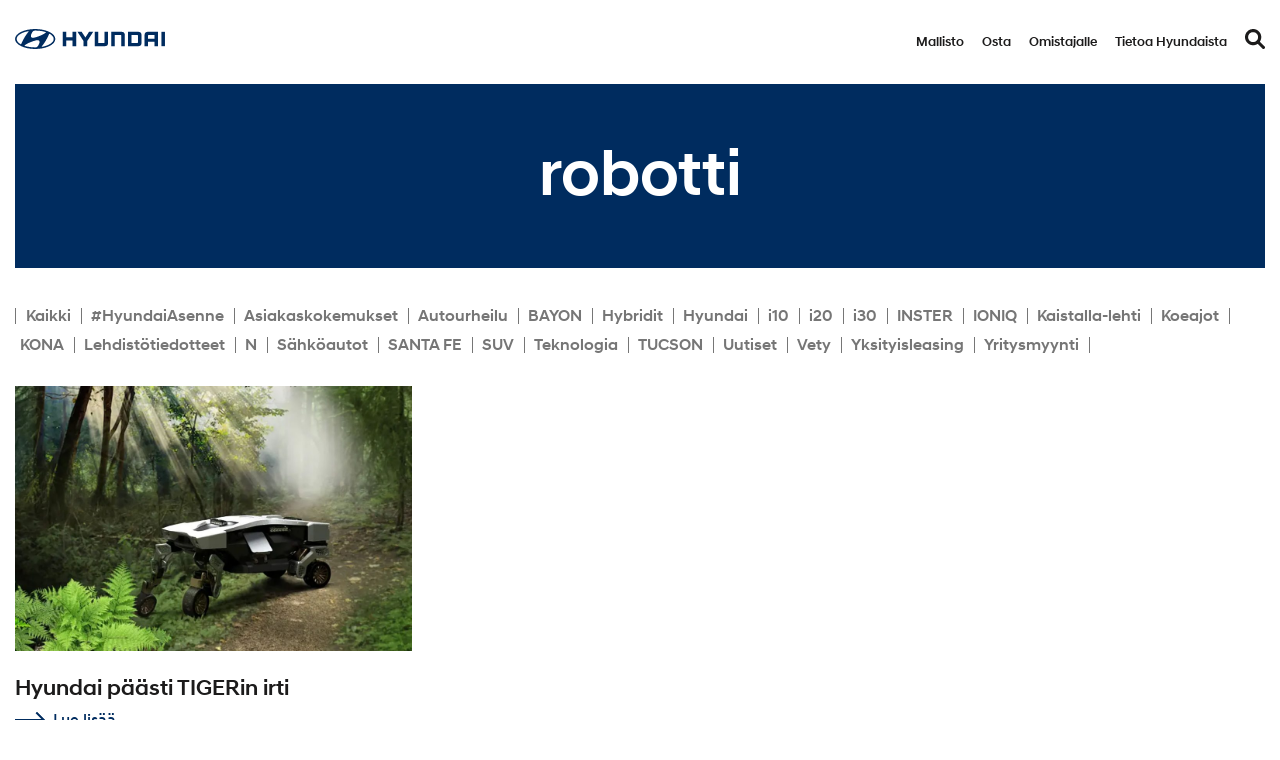

--- FILE ---
content_type: text/html; charset=UTF-8
request_url: https://www.hyundai.fi/uutiset/tag/robotti/
body_size: 15695
content:
<!DOCTYPE html>

<html lang="fi">

<head>

    <meta charset="utf-8">
    <meta name="viewport" content="initial-scale=1.0,width=device-width">

    <title>robotti Archives - Hyundai</title>

    <meta name='robots' content='index, follow, max-image-preview:large, max-snippet:-1, max-video-preview:-1' />

<!-- Google Tag Manager for WordPress by gtm4wp.com -->
<script data-cfasync="false" data-pagespeed-no-defer>
	var gtm4wp_datalayer_name = "dataLayer";
	var dataLayer = dataLayer || [];
</script>
<!-- End Google Tag Manager for WordPress by gtm4wp.com -->
	<!-- This site is optimized with the Yoast SEO plugin v26.7 - https://yoast.com/wordpress/plugins/seo/ -->
	<link rel="canonical" href="https://www.hyundai.fi/uutiset/tag/robotti/" />
	<meta property="og:locale" content="fi_FI" />
	<meta property="og:type" content="article" />
	<meta property="og:title" content="robotti Archives - Hyundai" />
	<meta property="og:url" content="https://www.hyundai.fi/uutiset/tag/robotti/" />
	<meta property="og:site_name" content="Hyundai" />
	<meta name="twitter:card" content="summary_large_image" />
	<script type="application/ld+json" class="yoast-schema-graph">{"@context":"https://schema.org","@graph":[{"@type":"CollectionPage","@id":"https://www.hyundai.fi/uutiset/tag/robotti/","url":"https://www.hyundai.fi/uutiset/tag/robotti/","name":"robotti Archives - Hyundai","isPartOf":{"@id":"https://www.hyundai.fi/#website"},"primaryImageOfPage":{"@id":"https://www.hyundai.fi/uutiset/tag/robotti/#primaryimage"},"image":{"@id":"https://www.hyundai.fi/uutiset/tag/robotti/#primaryimage"},"thumbnailUrl":"https://www.hyundai.fi/wp-content/uploads/TIGER-metsassa-1170x780-1.jpg","breadcrumb":{"@id":"https://www.hyundai.fi/uutiset/tag/robotti/#breadcrumb"},"inLanguage":"fi"},{"@type":"ImageObject","inLanguage":"fi","@id":"https://www.hyundai.fi/uutiset/tag/robotti/#primaryimage","url":"https://www.hyundai.fi/wp-content/uploads/TIGER-metsassa-1170x780-1.jpg","contentUrl":"https://www.hyundai.fi/wp-content/uploads/TIGER-metsassa-1170x780-1.jpg","width":1170,"height":780},{"@type":"BreadcrumbList","@id":"https://www.hyundai.fi/uutiset/tag/robotti/#breadcrumb","itemListElement":[{"@type":"ListItem","position":1,"name":"Etusivu","item":"https://www.hyundai.fi/"},{"@type":"ListItem","position":2,"name":"robotti"}]},{"@type":"WebSite","@id":"https://www.hyundai.fi/#website","url":"https://www.hyundai.fi/","name":"Hyundai","description":"Hyundai","potentialAction":[{"@type":"SearchAction","target":{"@type":"EntryPoint","urlTemplate":"https://www.hyundai.fi/?s={search_term_string}"},"query-input":{"@type":"PropertyValueSpecification","valueRequired":true,"valueName":"search_term_string"}}],"inLanguage":"fi"}]}</script>
	<!-- / Yoast SEO plugin. -->


<link rel='dns-prefetch' href='//plausible.io' />
<link rel='dns-prefetch' href='//player.vimeo.com' />
<link rel='dns-prefetch' href='//maps.googleapis.com' />

<link rel="alternate" type="application/rss+xml" title="Hyundai &raquo; robotti avainsanan RSS-syöte" href="https://www.hyundai.fi/uutiset/tag/robotti/feed/" />
<style id='wp-img-auto-sizes-contain-inline-css' type='text/css'>
img:is([sizes=auto i],[sizes^="auto," i]){contain-intrinsic-size:3000px 1500px}
/*# sourceURL=wp-img-auto-sizes-contain-inline-css */
</style>
<style id='wp-emoji-styles-inline-css' type='text/css'>

	img.wp-smiley, img.emoji {
		display: inline !important;
		border: none !important;
		box-shadow: none !important;
		height: 1em !important;
		width: 1em !important;
		margin: 0 0.07em !important;
		vertical-align: -0.1em !important;
		background: none !important;
		padding: 0 !important;
	}
/*# sourceURL=wp-emoji-styles-inline-css */
</style>
<style id='wp-block-library-inline-css' type='text/css'>
:root{--wp-block-synced-color:#7a00df;--wp-block-synced-color--rgb:122,0,223;--wp-bound-block-color:var(--wp-block-synced-color);--wp-editor-canvas-background:#ddd;--wp-admin-theme-color:#007cba;--wp-admin-theme-color--rgb:0,124,186;--wp-admin-theme-color-darker-10:#006ba1;--wp-admin-theme-color-darker-10--rgb:0,107,160.5;--wp-admin-theme-color-darker-20:#005a87;--wp-admin-theme-color-darker-20--rgb:0,90,135;--wp-admin-border-width-focus:2px}@media (min-resolution:192dpi){:root{--wp-admin-border-width-focus:1.5px}}.wp-element-button{cursor:pointer}:root .has-very-light-gray-background-color{background-color:#eee}:root .has-very-dark-gray-background-color{background-color:#313131}:root .has-very-light-gray-color{color:#eee}:root .has-very-dark-gray-color{color:#313131}:root .has-vivid-green-cyan-to-vivid-cyan-blue-gradient-background{background:linear-gradient(135deg,#00d084,#0693e3)}:root .has-purple-crush-gradient-background{background:linear-gradient(135deg,#34e2e4,#4721fb 50%,#ab1dfe)}:root .has-hazy-dawn-gradient-background{background:linear-gradient(135deg,#faaca8,#dad0ec)}:root .has-subdued-olive-gradient-background{background:linear-gradient(135deg,#fafae1,#67a671)}:root .has-atomic-cream-gradient-background{background:linear-gradient(135deg,#fdd79a,#004a59)}:root .has-nightshade-gradient-background{background:linear-gradient(135deg,#330968,#31cdcf)}:root .has-midnight-gradient-background{background:linear-gradient(135deg,#020381,#2874fc)}:root{--wp--preset--font-size--normal:16px;--wp--preset--font-size--huge:42px}.has-regular-font-size{font-size:1em}.has-larger-font-size{font-size:2.625em}.has-normal-font-size{font-size:var(--wp--preset--font-size--normal)}.has-huge-font-size{font-size:var(--wp--preset--font-size--huge)}.has-text-align-center{text-align:center}.has-text-align-left{text-align:left}.has-text-align-right{text-align:right}.has-fit-text{white-space:nowrap!important}#end-resizable-editor-section{display:none}.aligncenter{clear:both}.items-justified-left{justify-content:flex-start}.items-justified-center{justify-content:center}.items-justified-right{justify-content:flex-end}.items-justified-space-between{justify-content:space-between}.screen-reader-text{border:0;clip-path:inset(50%);height:1px;margin:-1px;overflow:hidden;padding:0;position:absolute;width:1px;word-wrap:normal!important}.screen-reader-text:focus{background-color:#ddd;clip-path:none;color:#444;display:block;font-size:1em;height:auto;left:5px;line-height:normal;padding:15px 23px 14px;text-decoration:none;top:5px;width:auto;z-index:100000}html :where(.has-border-color){border-style:solid}html :where([style*=border-top-color]){border-top-style:solid}html :where([style*=border-right-color]){border-right-style:solid}html :where([style*=border-bottom-color]){border-bottom-style:solid}html :where([style*=border-left-color]){border-left-style:solid}html :where([style*=border-width]){border-style:solid}html :where([style*=border-top-width]){border-top-style:solid}html :where([style*=border-right-width]){border-right-style:solid}html :where([style*=border-bottom-width]){border-bottom-style:solid}html :where([style*=border-left-width]){border-left-style:solid}html :where(img[class*=wp-image-]){height:auto;max-width:100%}:where(figure){margin:0 0 1em}html :where(.is-position-sticky){--wp-admin--admin-bar--position-offset:var(--wp-admin--admin-bar--height,0px)}@media screen and (max-width:600px){html :where(.is-position-sticky){--wp-admin--admin-bar--position-offset:0px}}

/*# sourceURL=wp-block-library-inline-css */
</style><style id='global-styles-inline-css' type='text/css'>
:root{--wp--preset--aspect-ratio--square: 1;--wp--preset--aspect-ratio--4-3: 4/3;--wp--preset--aspect-ratio--3-4: 3/4;--wp--preset--aspect-ratio--3-2: 3/2;--wp--preset--aspect-ratio--2-3: 2/3;--wp--preset--aspect-ratio--16-9: 16/9;--wp--preset--aspect-ratio--9-16: 9/16;--wp--preset--color--black: #000000;--wp--preset--color--cyan-bluish-gray: #abb8c3;--wp--preset--color--white: #ffffff;--wp--preset--color--pale-pink: #f78da7;--wp--preset--color--vivid-red: #cf2e2e;--wp--preset--color--luminous-vivid-orange: #ff6900;--wp--preset--color--luminous-vivid-amber: #fcb900;--wp--preset--color--light-green-cyan: #7bdcb5;--wp--preset--color--vivid-green-cyan: #00d084;--wp--preset--color--pale-cyan-blue: #8ed1fc;--wp--preset--color--vivid-cyan-blue: #0693e3;--wp--preset--color--vivid-purple: #9b51e0;--wp--preset--gradient--vivid-cyan-blue-to-vivid-purple: linear-gradient(135deg,rgb(6,147,227) 0%,rgb(155,81,224) 100%);--wp--preset--gradient--light-green-cyan-to-vivid-green-cyan: linear-gradient(135deg,rgb(122,220,180) 0%,rgb(0,208,130) 100%);--wp--preset--gradient--luminous-vivid-amber-to-luminous-vivid-orange: linear-gradient(135deg,rgb(252,185,0) 0%,rgb(255,105,0) 100%);--wp--preset--gradient--luminous-vivid-orange-to-vivid-red: linear-gradient(135deg,rgb(255,105,0) 0%,rgb(207,46,46) 100%);--wp--preset--gradient--very-light-gray-to-cyan-bluish-gray: linear-gradient(135deg,rgb(238,238,238) 0%,rgb(169,184,195) 100%);--wp--preset--gradient--cool-to-warm-spectrum: linear-gradient(135deg,rgb(74,234,220) 0%,rgb(151,120,209) 20%,rgb(207,42,186) 40%,rgb(238,44,130) 60%,rgb(251,105,98) 80%,rgb(254,248,76) 100%);--wp--preset--gradient--blush-light-purple: linear-gradient(135deg,rgb(255,206,236) 0%,rgb(152,150,240) 100%);--wp--preset--gradient--blush-bordeaux: linear-gradient(135deg,rgb(254,205,165) 0%,rgb(254,45,45) 50%,rgb(107,0,62) 100%);--wp--preset--gradient--luminous-dusk: linear-gradient(135deg,rgb(255,203,112) 0%,rgb(199,81,192) 50%,rgb(65,88,208) 100%);--wp--preset--gradient--pale-ocean: linear-gradient(135deg,rgb(255,245,203) 0%,rgb(182,227,212) 50%,rgb(51,167,181) 100%);--wp--preset--gradient--electric-grass: linear-gradient(135deg,rgb(202,248,128) 0%,rgb(113,206,126) 100%);--wp--preset--gradient--midnight: linear-gradient(135deg,rgb(2,3,129) 0%,rgb(40,116,252) 100%);--wp--preset--font-size--small: 13px;--wp--preset--font-size--medium: 20px;--wp--preset--font-size--large: 36px;--wp--preset--font-size--x-large: 42px;--wp--preset--spacing--20: 0.44rem;--wp--preset--spacing--30: 0.67rem;--wp--preset--spacing--40: 1rem;--wp--preset--spacing--50: 1.5rem;--wp--preset--spacing--60: 2.25rem;--wp--preset--spacing--70: 3.38rem;--wp--preset--spacing--80: 5.06rem;--wp--preset--shadow--natural: 6px 6px 9px rgba(0, 0, 0, 0.2);--wp--preset--shadow--deep: 12px 12px 50px rgba(0, 0, 0, 0.4);--wp--preset--shadow--sharp: 6px 6px 0px rgba(0, 0, 0, 0.2);--wp--preset--shadow--outlined: 6px 6px 0px -3px rgb(255, 255, 255), 6px 6px rgb(0, 0, 0);--wp--preset--shadow--crisp: 6px 6px 0px rgb(0, 0, 0);}:where(.is-layout-flex){gap: 0.5em;}:where(.is-layout-grid){gap: 0.5em;}body .is-layout-flex{display: flex;}.is-layout-flex{flex-wrap: wrap;align-items: center;}.is-layout-flex > :is(*, div){margin: 0;}body .is-layout-grid{display: grid;}.is-layout-grid > :is(*, div){margin: 0;}:where(.wp-block-columns.is-layout-flex){gap: 2em;}:where(.wp-block-columns.is-layout-grid){gap: 2em;}:where(.wp-block-post-template.is-layout-flex){gap: 1.25em;}:where(.wp-block-post-template.is-layout-grid){gap: 1.25em;}.has-black-color{color: var(--wp--preset--color--black) !important;}.has-cyan-bluish-gray-color{color: var(--wp--preset--color--cyan-bluish-gray) !important;}.has-white-color{color: var(--wp--preset--color--white) !important;}.has-pale-pink-color{color: var(--wp--preset--color--pale-pink) !important;}.has-vivid-red-color{color: var(--wp--preset--color--vivid-red) !important;}.has-luminous-vivid-orange-color{color: var(--wp--preset--color--luminous-vivid-orange) !important;}.has-luminous-vivid-amber-color{color: var(--wp--preset--color--luminous-vivid-amber) !important;}.has-light-green-cyan-color{color: var(--wp--preset--color--light-green-cyan) !important;}.has-vivid-green-cyan-color{color: var(--wp--preset--color--vivid-green-cyan) !important;}.has-pale-cyan-blue-color{color: var(--wp--preset--color--pale-cyan-blue) !important;}.has-vivid-cyan-blue-color{color: var(--wp--preset--color--vivid-cyan-blue) !important;}.has-vivid-purple-color{color: var(--wp--preset--color--vivid-purple) !important;}.has-black-background-color{background-color: var(--wp--preset--color--black) !important;}.has-cyan-bluish-gray-background-color{background-color: var(--wp--preset--color--cyan-bluish-gray) !important;}.has-white-background-color{background-color: var(--wp--preset--color--white) !important;}.has-pale-pink-background-color{background-color: var(--wp--preset--color--pale-pink) !important;}.has-vivid-red-background-color{background-color: var(--wp--preset--color--vivid-red) !important;}.has-luminous-vivid-orange-background-color{background-color: var(--wp--preset--color--luminous-vivid-orange) !important;}.has-luminous-vivid-amber-background-color{background-color: var(--wp--preset--color--luminous-vivid-amber) !important;}.has-light-green-cyan-background-color{background-color: var(--wp--preset--color--light-green-cyan) !important;}.has-vivid-green-cyan-background-color{background-color: var(--wp--preset--color--vivid-green-cyan) !important;}.has-pale-cyan-blue-background-color{background-color: var(--wp--preset--color--pale-cyan-blue) !important;}.has-vivid-cyan-blue-background-color{background-color: var(--wp--preset--color--vivid-cyan-blue) !important;}.has-vivid-purple-background-color{background-color: var(--wp--preset--color--vivid-purple) !important;}.has-black-border-color{border-color: var(--wp--preset--color--black) !important;}.has-cyan-bluish-gray-border-color{border-color: var(--wp--preset--color--cyan-bluish-gray) !important;}.has-white-border-color{border-color: var(--wp--preset--color--white) !important;}.has-pale-pink-border-color{border-color: var(--wp--preset--color--pale-pink) !important;}.has-vivid-red-border-color{border-color: var(--wp--preset--color--vivid-red) !important;}.has-luminous-vivid-orange-border-color{border-color: var(--wp--preset--color--luminous-vivid-orange) !important;}.has-luminous-vivid-amber-border-color{border-color: var(--wp--preset--color--luminous-vivid-amber) !important;}.has-light-green-cyan-border-color{border-color: var(--wp--preset--color--light-green-cyan) !important;}.has-vivid-green-cyan-border-color{border-color: var(--wp--preset--color--vivid-green-cyan) !important;}.has-pale-cyan-blue-border-color{border-color: var(--wp--preset--color--pale-cyan-blue) !important;}.has-vivid-cyan-blue-border-color{border-color: var(--wp--preset--color--vivid-cyan-blue) !important;}.has-vivid-purple-border-color{border-color: var(--wp--preset--color--vivid-purple) !important;}.has-vivid-cyan-blue-to-vivid-purple-gradient-background{background: var(--wp--preset--gradient--vivid-cyan-blue-to-vivid-purple) !important;}.has-light-green-cyan-to-vivid-green-cyan-gradient-background{background: var(--wp--preset--gradient--light-green-cyan-to-vivid-green-cyan) !important;}.has-luminous-vivid-amber-to-luminous-vivid-orange-gradient-background{background: var(--wp--preset--gradient--luminous-vivid-amber-to-luminous-vivid-orange) !important;}.has-luminous-vivid-orange-to-vivid-red-gradient-background{background: var(--wp--preset--gradient--luminous-vivid-orange-to-vivid-red) !important;}.has-very-light-gray-to-cyan-bluish-gray-gradient-background{background: var(--wp--preset--gradient--very-light-gray-to-cyan-bluish-gray) !important;}.has-cool-to-warm-spectrum-gradient-background{background: var(--wp--preset--gradient--cool-to-warm-spectrum) !important;}.has-blush-light-purple-gradient-background{background: var(--wp--preset--gradient--blush-light-purple) !important;}.has-blush-bordeaux-gradient-background{background: var(--wp--preset--gradient--blush-bordeaux) !important;}.has-luminous-dusk-gradient-background{background: var(--wp--preset--gradient--luminous-dusk) !important;}.has-pale-ocean-gradient-background{background: var(--wp--preset--gradient--pale-ocean) !important;}.has-electric-grass-gradient-background{background: var(--wp--preset--gradient--electric-grass) !important;}.has-midnight-gradient-background{background: var(--wp--preset--gradient--midnight) !important;}.has-small-font-size{font-size: var(--wp--preset--font-size--small) !important;}.has-medium-font-size{font-size: var(--wp--preset--font-size--medium) !important;}.has-large-font-size{font-size: var(--wp--preset--font-size--large) !important;}.has-x-large-font-size{font-size: var(--wp--preset--font-size--x-large) !important;}
/*# sourceURL=global-styles-inline-css */
</style>

<style id='classic-theme-styles-inline-css' type='text/css'>
/*! This file is auto-generated */
.wp-block-button__link{color:#fff;background-color:#32373c;border-radius:9999px;box-shadow:none;text-decoration:none;padding:calc(.667em + 2px) calc(1.333em + 2px);font-size:1.125em}.wp-block-file__button{background:#32373c;color:#fff;text-decoration:none}
/*# sourceURL=/wp-includes/css/classic-themes.min.css */
</style>
<link rel='stylesheet' id='theme-global-css' href='https://www.hyundai.fi/wp-content/themes/theme/assets/build/css/global-456d2bcbb6.css' type='text/css' media='all' />
<link rel='stylesheet' id='slick_css-css' href='https://www.hyundai.fi/wp-content/themes/theme/node_modules/slick-carousel/slick/slick.css?ver=6.9' type='text/css' media='all' />
<link rel='stylesheet' id='slick_theme_css-css' href='https://www.hyundai.fi/wp-content/themes/theme/node_modules/slick-carousel/slick/slick-theme.css?ver=6.9' type='text/css' media='all' />
<link rel='stylesheet' id='hamburgers-css' href='https://www.hyundai.fi/wp-content/themes/theme/lib/dist/hamburgers.min.css?ver=6.9' type='text/css' media='all' />
<script type="text/javascript" src="https://www.hyundai.fi/wp-includes/js/jquery/jquery.min.js?ver=3.7.1" id="jquery-core-js"></script>
<script type="text/javascript" src="https://www.hyundai.fi/wp-includes/js/jquery/jquery-migrate.min.js?ver=3.4.1" id="jquery-migrate-js"></script>
<script type="text/javascript" src="https://www.hyundai.fi/wp-content/plugins/bassadoneaccessories/js/custom.js?ver=6.9" id="plugin-js-js"></script>
<script type="text/javascript" defer data-domain='hyundai.fi' data-api='https://plausible.io/api/event' data-cfasync='false' src="https://plausible.io/js/plausible.outbound-links.file-downloads.js?ver=2.5.0" id="plausible-analytics-js"></script>
<script type="text/javascript" id="plausible-analytics-js-after">
/* <![CDATA[ */
window.plausible = window.plausible || function() { (window.plausible.q = window.plausible.q || []).push(arguments) }
//# sourceURL=plausible-analytics-js-after
/* ]]> */
</script>
<script type="text/javascript" src="https://www.hyundai.fi/wp-content/themes/theme/node_modules/slick-carousel/slick/slick.min.js?ver=6.9" id="slick_js-js"></script>
<script type="text/javascript" src="//player.vimeo.com/api/player.js?ver=6.9" id="vimeo-player-js"></script>
<link rel="https://api.w.org/" href="https://www.hyundai.fi/wp-json/" /><link rel="alternate" title="JSON" type="application/json" href="https://www.hyundai.fi/wp-json/wp/v2/tags/1215" /><style>.post-thumbnail img[src$='.svg'] { width: 100%; height: auto; }</style>
<!-- Google Tag Manager for WordPress by gtm4wp.com -->
<!-- GTM Container placement set to automatic -->
<script data-cfasync="false" data-pagespeed-no-defer type="text/javascript">
	var dataLayer_content = {"pagePostType":"post","pagePostType2":"tag-post"};
	dataLayer.push( dataLayer_content );
</script>
<script data-cfasync="false" data-pagespeed-no-defer type="text/javascript">
(function(w,d,s,l,i){w[l]=w[l]||[];w[l].push({'gtm.start':
new Date().getTime(),event:'gtm.js'});var f=d.getElementsByTagName(s)[0],
j=d.createElement(s),dl=l!='dataLayer'?'&l='+l:'';j.async=true;j.src=
'//www.googletagmanager.com/gtm.js?id='+i+dl;f.parentNode.insertBefore(j,f);
})(window,document,'script','dataLayer','GTM-TGCZFW');
</script>
<!-- End Google Tag Manager for WordPress by gtm4wp.com --><link rel="icon" href="https://www.hyundai.fi/wp-content/uploads/cropped-hyundai_favicon.png" sizes="32x32" />
<link rel="icon" href="https://www.hyundai.fi/wp-content/uploads/cropped-hyundai_favicon.png" sizes="192x192" />
<link rel="apple-touch-icon" href="https://www.hyundai.fi/wp-content/uploads/cropped-hyundai_favicon.png" />
<meta name="msapplication-TileImage" content="https://www.hyundai.fi/wp-content/uploads/cropped-hyundai_favicon.png" />

<meta name="generator" content="WP Rocket 3.20.3" data-wpr-features="wpr_preload_links wpr_desktop" /></head>

<body class="archive tag tag-robotti tag-1215 wp-embed-responsive wp-theme-theme mobile-closed fi">


<div data-rocket-location-hash="39ab138deea54a19c21ced9a12646820" id="mobile-menu" class="hidden">
    <div data-rocket-location-hash="5caeff6af5f38524b6a4c12bbeaaccf1" class="logo">
        <a href="https://www.hyundai.fi/">
            <svg  xmlns="http://www.w3.org/2000/svg" xmlns:xlink="http://www.w3.org/1999/xlink" x="0px" y="0px"
	 viewBox="0 0 283.46 39"  xml:space="preserve" role="img"><title>Hyundai logo</title><desc>An official Hyundai logo</desc>
<style type="text/css">
	.st0{fill:#002C5F;}
</style>
<g>
	<g>
		<polygon class="st0" points="108.87,5.51 108.87,16.17 96.79,16.17 96.79,5.51 90.12,5.51 90.12,33.49 96.79,33.49 96.79,22.24
			108.87,22.24 108.87,33.49 115.53,33.49 115.53,5.51 115.2,5.51 		"/>
		<polygon class="st0" points="139.95,5.51 132.98,16.59 126.02,5.51 118.16,5.51 129.66,23.8 129.66,33.49 136.31,33.49
			136.31,23.8 147.81,5.51 147.2,5.51 		"/>
		<path class="st0" d="M169.24,5.51v20.51c0,0.78-0.59,1.41-1.42,1.41h-10.68V5.51h-6.66v27.98h19.68c1.75,0,3.16-0.52,4.19-1.54
			c1.02-1.03,1.53-2.43,1.53-4.18V5.51h-0.33H169.24z"/>
		<path class="st0" d="M201.75,5.51h-19.69v27.98h6.66V11.57h10.68c0.86,0,1.41,0.67,1.41,1.4v20.52h6.65V11.23
			c0-1.75-0.52-3.16-1.53-4.18C204.9,6.03,203.5,5.51,201.75,5.51z"/>
		<path class="st0" d="M233.33,5.51h-19.68v27.98h19.68c1.75,0,3.15-0.52,4.17-1.54c1.03-1.03,1.54-2.43,1.54-4.18V11.23
			c0-1.75-0.52-3.16-1.54-4.18C236.48,6.03,235.07,5.51,233.33,5.51z M232.39,13.02v12.97c0,0.75-0.55,1.45-1.42,1.45h-10.67V11.57
			h10.63C231.8,11.57,232.39,12.18,232.39,13.02z"/>
		<path class="st0" d="M250.65,5.51c-1.75,0-3.16,0.52-4.18,1.54c-1.03,1.02-1.54,2.43-1.54,4.18v22.26h6.64v-8.66h12.1v8.66h6.65
			V5.51H250.65z M263.67,11.57v7.21h-12.1v-5.79c0-0.69,0.54-1.42,1.42-1.42H263.67z"/>
		<rect x="276.81" y="5.51" class="st0" width="6.66" height="27.98"/>
	</g>
	<g>
		<g>
			<g>
				<g>
					<path class="st0" d="M38.07,38.99c21.02,0,38.07-8.73,38.07-19.49c0-10.76-17.04-19.49-38.07-19.49C17.04,0.01,0,8.73,0,19.5
						C0,30.26,17.04,38.99,38.07,38.99z M45.23,29.43c-0.63,1.47-1.73,4.62-4.24,5.87c-0.76,0.37-1.7,0.56-2.54,0.58
						c-0.19,0-0.32,0-0.38,0c-7.03,0-13.57-0.98-19.04-2.64c-0.05-0.01-0.17-0.06-0.21-0.08c-0.5-0.17-0.76-0.4-0.76-0.69
						c0-0.26,0.13-0.44,0.31-0.62c0.08-0.08,0.19-0.18,0.34-0.31c1.27-1.05,5.07-3.81,12.24-6.56c2.52-0.96,5.66-2.16,8.96-2.85
						C41.85,21.72,49.02,20.63,45.23,29.43z M64.47,9.78c0.13-0.24,0.32-0.43,0.64-0.46c0.18-0.01,0.42,0.03,0.79,0.26
						c4.47,2.75,7.12,6.19,7.12,9.91c0,6.72-8.64,12.5-21,15.03c-0.79,0.15-1.32,0.15-1.5-0.05c-0.12-0.12-0.16-0.34,0-0.6
						c0.08-0.14,0.17-0.26,0.33-0.46c6.73-7.93,11.86-19.63,13.31-23.01C64.27,10.16,64.38,9.93,64.47,9.78z M31.02,9.53
						c0.63-1.47,1.73-4.61,4.24-5.86c0.76-0.38,1.7-0.56,2.54-0.58c0.19-0.01,0.32,0,0.38,0c7.03,0,13.57,0.97,19.05,2.64
						c0.04,0.01,0.17,0.06,0.21,0.08c0.5,0.17,0.77,0.4,0.77,0.69c0,0.25-0.13,0.44-0.31,0.62c-0.08,0.08-0.19,0.18-0.35,0.3
						c-1.26,1.06-5.07,3.81-12.24,6.56c-2.52,0.96-5.66,2.16-8.96,2.86C34.4,17.23,27.23,18.33,31.02,9.53z M24.11,4.47
						c0.8-0.15,1.32-0.15,1.51,0.05c0.11,0.13,0.14,0.34,0,0.6c-0.09,0.14-0.17,0.27-0.33,0.46c-6.73,7.93-11.86,19.64-13.31,23.02
						c-0.11,0.23-0.22,0.46-0.31,0.61c-0.13,0.24-0.31,0.44-0.64,0.46c-0.18,0.01-0.42-0.03-0.8-0.26
						c-4.47-2.75-7.12-6.19-7.12-9.91C3.11,12.77,11.75,6.99,24.11,4.47z"/>
				</g>
			</g>
		</g>
	</g>
</g>
</svg>        </a>
    </div>
    <div data-rocket-location-hash="2f7246ef7d92dbe5936631b413a87ff5" class="menu-main-menu-container"><ul id="menu-main-menu" class="menu"><li id="menu-item-480" class="menu-item menu-item-type-post_type menu-item-object-page menu-item-480"><a href="https://www.hyundai.fi/mallisto/">Mallisto</a></li>
<li id="menu-item-2992" class="menu-item menu-item-type-custom menu-item-object-custom menu-item-has-children menu-item-2992"><a href="#">Osta</a>
<ul class="sub-menu">
	<li id="menu-item-4203" class="menu-item menu-item-type-custom menu-item-object-custom menu-item-has-children menu-item-4203"><a href="#">Osta</a>
	<ul class="sub-menu">
		<li id="menu-item-4399" class="menu-item menu-item-type-custom menu-item-object-custom menu-item-has-children menu-item-4399"><a href="#osta">Osta</a>
		<ul class="sub-menu">
			<li id="menu-item-5657" class="menu-item menu-item-type-post_type menu-item-object-page menu-item-5657"><a href="https://www.hyundai.fi/osta/jalleenmyyjat/">Jälleenmyyjät</a></li>
			<li id="menu-item-5857" class="menu-item menu-item-type-post_type menu-item-object-page menu-item-5857"><a href="https://www.hyundai.fi/osta/hyundai-etuja/">Kampanjat ja tarjoukset</a></li>
			<li id="menu-item-15301" class="menu-item menu-item-type-post_type menu-item-object-page menu-item-15301"><a href="https://www.hyundai.fi/osta/yksityisleasing/">Hyundai Go! -yksityisleasing</a></li>
			<li id="menu-item-17749" class="menu-item menu-item-type-custom menu-item-object-custom menu-item-17749"><a href="https://store.hyundai.fi/">Nopean toimituksen autot</a></li>
			<li id="menu-item-19799" class="menu-item menu-item-type-post_type menu-item-object-page menu-item-19799"><a href="https://www.hyundai.fi/romutuspalkkio/">Romutuspalkkio</a></li>
			<li id="menu-item-6137" class="menu-item menu-item-type-post_type menu-item-object-page menu-item-6137"><a href="https://www.hyundai.fi/osta/tarjouspyynto-automyyntiin/">Pyydä tarjous</a></li>
			<li id="menu-item-6138" class="menu-item menu-item-type-post_type menu-item-object-page menu-item-6138"><a href="https://www.hyundai.fi/osta/koeajon-varaus/">Varaa koeajo</a></li>
			<li id="menu-item-5858" class="menu-item menu-item-type-post_type menu-item-object-page menu-item-5858"><a href="https://www.hyundai.fi/osta/yhteydenotto-automyyntiin/">Ota yhteyttä automyyntiin</a></li>
		</ul>
</li>
		<li id="menu-item-4204" class="menu-item menu-item-type-custom menu-item-object-custom menu-item-has-children menu-item-4204"><a href="#">Hinnat</a>
		<ul class="sub-menu">
			<li id="menu-item-5656" class="menu-item menu-item-type-post_type menu-item-object-page menu-item-5656"><a href="https://www.hyundai.fi/osta/hinnasto/">Hinnasto</a></li>
			<li id="menu-item-5035" class="menu-item menu-item-type-post_type menu-item-object-page menu-item-5035"><a href="https://www.hyundai.fi/osta/rahoitus/">Rahoitus</a></li>
			<li id="menu-item-17935" class="menu-item menu-item-type-post_type menu-item-object-page menu-item-17935"><a href="https://www.hyundai.fi/omistajalle/lisavarusteet/">Lisävarusteet</a></li>
			<li id="menu-item-6163" class="menu-item menu-item-type-post_type menu-item-object-page menu-item-6163"><a href="https://www.hyundai.fi/omistajalle/hyundai-huolenpitosopimus/">Huolenpitosopimus</a></li>
		</ul>
</li>
		<li id="menu-item-6199" class="menu-item menu-item-type-custom menu-item-object-custom menu-item-has-children menu-item-6199"><a href="#">Pikalinkit</a>
		<ul class="sub-menu">
			<li id="menu-item-5853" class="menu-item menu-item-type-post_type menu-item-object-page menu-item-5853"><a href="https://www.hyundai.fi/osta/sahkoautot/">Sähköautot</a></li>
			<li id="menu-item-4202" class="menu-item menu-item-type-post_type menu-item-object-page menu-item-4202"><a href="https://www.hyundai.fi/osta/hybridiautot/">Hybridiautot</a></li>
			<li id="menu-item-9289" class="menu-item menu-item-type-post_type menu-item-object-page menu-item-9289"><a href="https://www.hyundai.fi/osta/sahkoautot/sahkoauton-lataaminen/">Sähköauton lataaminen</a></li>
			<li id="menu-item-6131" class="menu-item menu-item-type-post_type menu-item-object-page menu-item-6131"><a href="https://www.hyundai.fi/osta/suv/">SUV-mallit</a></li>
			<li id="menu-item-6129" class="menu-item menu-item-type-post_type menu-item-object-page menu-item-6129"><a href="https://www.hyundai.fi/osta/n/">N-mallit</a></li>
			<li id="menu-item-6145" class="menu-item menu-item-type-post_type menu-item-object-page menu-item-6145"><a href="https://www.hyundai.fi/hyundai-tietoa/vety/">Vety</a></li>
			<li id="menu-item-7731" class="menu-item menu-item-type-post_type menu-item-object-page menu-item-7731"><a href="https://www.hyundai.fi/hyundai-tietoa/rengastiedot/">Rengastiedot</a></li>
		</ul>
</li>
		<li id="menu-item-4206" class="menu-item menu-item-type-custom menu-item-object-custom menu-item-has-children menu-item-4206"><a href="#">Yrityksille</a>
		<ul class="sub-menu">
			<li id="menu-item-5652" class="menu-item menu-item-type-post_type menu-item-object-page menu-item-5652"><a href="https://www.hyundai.fi/yritysmyynti/">Yritysmyynti</a></li>
			<li id="menu-item-14760" class="menu-item menu-item-type-post_type menu-item-object-page menu-item-14760"><a href="https://www.hyundai.fi/yritysmyynti/hyundai-yritysleasing/">Hyundai Yritysleasing</a></li>
			<li id="menu-item-5654" class="menu-item menu-item-type-post_type menu-item-object-page menu-item-5654"><a href="https://www.hyundai.fi/yritysmyynti/business-mallisto/">Business-mallisto</a></li>
			<li id="menu-item-5655" class="menu-item menu-item-type-post_type menu-item-object-page menu-item-5655"><a href="https://www.hyundai.fi/yritysmyynti/varaa-koeajo/">Varaa yritysmyynnin koeajo</a></li>
			<li id="menu-item-5653" class="menu-item menu-item-type-post_type menu-item-object-page menu-item-5653"><a href="https://www.hyundai.fi/yritysmyynti/yhteydenotto-yritysmyyntiin/">Yhteydenotto yritysmyyntiin</a></li>
		</ul>
</li>
	</ul>
</li>
</ul>
</li>
<li id="menu-item-481" class="menu-item menu-item-type-custom menu-item-object-custom menu-item-has-children menu-item-481"><a href="#">Omistajalle</a>
<ul class="sub-menu">
	<li id="menu-item-5950" class="menu-item menu-item-type-custom menu-item-object-custom menu-item-has-children menu-item-5950"><a href="#">Omistajalle</a>
	<ul class="sub-menu">
		<li id="menu-item-482" class="menu-item menu-item-type-custom menu-item-object-custom menu-item-has-children menu-item-482"><a href="#">Huolto</a>
		<ul class="sub-menu">
			<li id="menu-item-18153" class="menu-item menu-item-type-post_type menu-item-object-page menu-item-18153"><a href="https://www.hyundai.fi/omistajalle/varaa-huolto/">Varaa huolto</a></li>
			<li id="menu-item-5949" class="menu-item menu-item-type-post_type menu-item-object-page menu-item-5949"><a href="https://www.hyundai.fi/omistajalle/huoltopisteet/">Huoltopisteet</a></li>
		</ul>
</li>
		<li id="menu-item-486" class="menu-item menu-item-type-custom menu-item-object-custom menu-item-has-children menu-item-486"><a href="#">Osta</a>
		<ul class="sub-menu">
			<li id="menu-item-17934" class="menu-item menu-item-type-post_type menu-item-object-page menu-item-17934"><a href="https://www.hyundai.fi/omistajalle/lisavarusteet/">Lisävarusteet</a></li>
			<li id="menu-item-6136" class="menu-item menu-item-type-post_type menu-item-object-page menu-item-6136"><a href="https://www.hyundai.fi/omistajalle/huoltotarjoukset/">Huoltotarjoukset</a></li>
			<li id="menu-item-6128" class="menu-item menu-item-type-post_type menu-item-object-page menu-item-6128"><a href="https://www.hyundai.fi/omistajalle/huollon-hintalupaus/">Huollon hintalupaus</a></li>
			<li id="menu-item-6135" class="menu-item menu-item-type-post_type menu-item-object-page menu-item-6135"><a href="https://www.hyundai.fi/omistajalle/economy-huolto/">Hyundai ECONOMY-huolto</a></li>
			<li id="menu-item-4218" class="menu-item menu-item-type-post_type menu-item-object-page menu-item-4218"><a href="https://www.hyundai.fi/omistajalle/hyundai-huolenpitosopimus/">Huolenpitosopimus</a></li>
			<li id="menu-item-20352" class="menu-item menu-item-type-post_type menu-item-object-page menu-item-20352"><a href="https://www.hyundai.fi/omistajalle/tuontitarkastus/">Tuontitarkastus</a></li>
			<li id="menu-item-17773" class="menu-item menu-item-type-post_type menu-item-object-page menu-item-17773"><a href="https://www.hyundai.fi/omistajalle/fanikauppa/">Fanikauppa</a></li>
			<li id="menu-item-8843" class="menu-item menu-item-type-post_type menu-item-object-page menu-item-8843"><a href="https://www.hyundai.fi/osta/yhteydenotto-automyyntiin/">Ota yhteyttä automyyntiin</a></li>
		</ul>
</li>
		<li id="menu-item-5961" class="menu-item menu-item-type-custom menu-item-object-custom menu-item-has-children menu-item-5961"><a href="#">Omistajalle</a>
		<ul class="sub-menu">
			<li id="menu-item-3211" class="menu-item menu-item-type-post_type menu-item-object-page menu-item-3211"><a href="https://www.hyundai.fi/omistajalle/takuu/">Takuu</a></li>
			<li id="menu-item-4171" class="menu-item menu-item-type-post_type menu-item-object-page menu-item-4171"><a href="https://www.hyundai.fi/omistajalle/kayttoohjekirjat/">Käyttöohjekirjat</a></li>
			<li id="menu-item-5311" class="menu-item menu-item-type-post_type menu-item-object-page menu-item-5311"><a href="https://www.hyundai.fi/bluelink/">Bluelink®</a></li>
			<li id="menu-item-4214" class="menu-item menu-item-type-post_type menu-item-object-page menu-item-4214"><a href="https://www.hyundai.fi/omistajalle/charge-myhyundai/">Charge myHyundai</a></li>
			<li id="menu-item-7654" class="menu-item menu-item-type-post_type menu-item-object-page menu-item-7654"><a href="https://www.hyundai.fi/omistajalle/ohjelmistopaivitykset/">Ohjelmistopäivitykset</a></li>
			<li id="menu-item-6192" class="menu-item menu-item-type-post_type menu-item-object-page menu-item-6192"><a href="https://www.hyundai.fi/omistajalle/hyundai-tieturva/">Hyundai Tieturva Plus</a></li>
			<li id="menu-item-18981" class="menu-item menu-item-type-post_type menu-item-object-page menu-item-18981"><a href="https://www.hyundai.fi/omistajalle/mattapinnan-hoito-ja-pesu/">Mattapinnan hoito ja pesu</a></li>
			<li id="menu-item-5053" class="menu-item menu-item-type-post_type menu-item-object-page menu-item-5053"><a href="https://www.hyundai.fi/hyundai-tietoa/rengastiedot/">Rengastiedot</a></li>
			<li id="menu-item-5955" class="menu-item menu-item-type-post_type menu-item-object-page menu-item-5955"><a href="https://www.hyundai.fi/hyundai-tietoa/pelastuskortit/">Pelastuskortit</a></li>
			<li id="menu-item-19810" class="menu-item menu-item-type-post_type menu-item-object-page menu-item-19810"><a href="https://www.hyundai.fi/autojen-kierratys/">Autojen kierrätys</a></li>
		</ul>
</li>
		<li id="menu-item-6202" class="menu-item menu-item-type-custom menu-item-object-custom menu-item-has-children menu-item-6202"><a href="#">Tietoa huolloista</a>
		<ul class="sub-menu">
			<li id="menu-item-6193" class="menu-item menu-item-type-post_type menu-item-object-page menu-item-6193"><a href="https://www.hyundai.fi/omistajalle/huolto-ohjelma/">Huolto-ohjelma</a></li>
			<li id="menu-item-4217" class="menu-item menu-item-type-post_type menu-item-object-page menu-item-4217"><a href="https://www.hyundai.fi/omistajalle/hyundai-merkkihuolto/">Hyundai-merkkihuolto</a></li>
		</ul>
</li>
	</ul>
</li>
</ul>
</li>
<li id="menu-item-5960" class="menu-item menu-item-type-custom menu-item-object-custom menu-item-has-children menu-item-5960"><a href="#">Tietoa Hyundaista</a>
<ul class="sub-menu">
	<li id="menu-item-5984" class="menu-item menu-item-type-custom menu-item-object-custom menu-item-has-children menu-item-5984"><a href="#">Tietoa Hyundaista</a>
	<ul class="sub-menu">
		<li id="menu-item-6057" class="menu-item menu-item-type-custom menu-item-object-custom menu-item-has-children menu-item-6057"><a href="#">Hyundai</a>
		<ul class="sub-menu">
			<li id="menu-item-7729" class="menu-item menu-item-type-post_type menu-item-object-page menu-item-7729"><a href="https://www.hyundai.fi/hyundai-tietoa/">Hyundai-tietoa</a></li>
			<li id="menu-item-5953" class="menu-item menu-item-type-post_type menu-item-object-page menu-item-5953"><a href="https://www.hyundai.fi/hyundai-tietoa/historia/">Historia</a></li>
			<li id="menu-item-5952" class="menu-item menu-item-type-post_type menu-item-object-page menu-item-5952"><a href="https://www.hyundai.fi/hyundai-tietoa/hiilineutraali-2045/">Hiilineutraali 2045</a></li>
			<li id="menu-item-5959" class="menu-item menu-item-type-post_type menu-item-object-page menu-item-5959"><a href="https://www.hyundai.fi/hyundai-tietoa/vastuullisuus/">Vastuullisuus</a></li>
			<li id="menu-item-12218" class="menu-item menu-item-type-post_type menu-item-object-page menu-item-12218"><a href="https://www.hyundai.fi/hyundai-tietoa/yhteistyo/">Yhteistyö</a></li>
			<li id="menu-item-5958" class="menu-item menu-item-type-post_type menu-item-object-page menu-item-5958"><a href="https://www.hyundai.fi/hyundai-tietoa/usein-kysytyt-kysymykset/">Usein kysytyt kysymykset</a></li>
		</ul>
</li>
		<li id="menu-item-2980" class="menu-item menu-item-type-custom menu-item-object-custom menu-item-has-children menu-item-2980"><a href="#">Palvelut</a>
		<ul class="sub-menu">
			<li id="menu-item-15389" class="menu-item menu-item-type-custom menu-item-object-custom menu-item-15389"><a href="https://www.hyundai.fi/osta/yksityisleasing/">Hyundai Go! -yksityisleasing</a></li>
			<li id="menu-item-6140" class="menu-item menu-item-type-post_type menu-item-object-page menu-item-6140"><a href="https://www.hyundai.fi/osta/rahoitus/">Rahoitus</a></li>
			<li id="menu-item-6141" class="menu-item menu-item-type-post_type menu-item-object-page menu-item-6141"><a href="https://www.hyundai.fi/bluelink/">Bluelink®</a></li>
			<li id="menu-item-6142" class="menu-item menu-item-type-post_type menu-item-object-page menu-item-6142"><a href="https://www.hyundai.fi/omistajalle/charge-myhyundai/">Charge myHyundai</a></li>
			<li id="menu-item-6143" class="menu-item menu-item-type-post_type menu-item-object-page menu-item-6143"><a href="https://www.hyundai.fi/omistajalle/hyundai-tieturva/">Hyundai Tieturva</a></li>
			<li id="menu-item-5957" class="menu-item menu-item-type-post_type menu-item-object-page menu-item-5957"><a href="https://www.hyundai.fi/omistajalle/takuu/">Takuu</a></li>
		</ul>
</li>
		<li id="menu-item-2989" class="menu-item menu-item-type-custom menu-item-object-custom menu-item-has-children menu-item-2989"><a href="#">Pikalinkit</a>
		<ul class="sub-menu">
			<li id="menu-item-6195" class="menu-item menu-item-type-post_type menu-item-object-page menu-item-6195"><a href="https://www.hyundai.fi/osta/sahkoautot/">Sähköautot</a></li>
			<li id="menu-item-6194" class="menu-item menu-item-type-post_type menu-item-object-page menu-item-6194"><a href="https://www.hyundai.fi/osta/hybridiautot/">Hybridiautot</a></li>
			<li id="menu-item-6196" class="menu-item menu-item-type-post_type menu-item-object-page menu-item-6196"><a href="https://www.hyundai.fi/osta/suv/">SUV-mallit</a></li>
			<li id="menu-item-6198" class="menu-item menu-item-type-post_type menu-item-object-page menu-item-6198"><a href="https://www.hyundai.fi/osta/n/">N-mallit</a></li>
			<li id="menu-item-6197" class="menu-item menu-item-type-post_type menu-item-object-page menu-item-6197"><a href="https://www.hyundai.fi/hyundai-tietoa/vety/">Vety</a></li>
			<li id="menu-item-7918" class="menu-item menu-item-type-post_type menu-item-object-page menu-item-7918"><a href="https://www.hyundai.fi/hyundai-tietoa/pelastuskortit/">Pelastuskortit</a></li>
			<li id="menu-item-7919" class="menu-item menu-item-type-post_type menu-item-object-page menu-item-7919"><a href="https://www.hyundai.fi/hyundai-tietoa/rengastiedot/">Rengastiedot</a></li>
			<li id="menu-item-7916" class="menu-item menu-item-type-post_type menu-item-object-page menu-item-7916"><a href="https://www.hyundai.fi/omistajalle/ohjelmistopaivitykset/">Ohjelmistopäivitykset</a></li>
			<li id="menu-item-7917" class="menu-item menu-item-type-post_type menu-item-object-page menu-item-7917"><a href="https://www.hyundai.fi/yritysmyynti/">Yritysmyynti</a></li>
		</ul>
</li>
		<li id="menu-item-2976" class="menu-item menu-item-type-post_type menu-item-object-page current_page_parent menu-item-has-children menu-item-2976"><a href="https://www.hyundai.fi/uutiset/">Uutiset</a>
		<ul class="sub-menu">
			<li id="menu-item-6219" class="menu-item menu-item-type-post_type menu-item-object-page current_page_parent menu-item-6219"><a href="https://www.hyundai.fi/uutiset/">Uutiset</a></li>
			<li id="menu-item-5954" class="menu-item menu-item-type-post_type menu-item-object-page menu-item-5954"><a href="https://www.hyundai.fi/hyundai-tietoa/media/">Media</a></li>
		</ul>
</li>
	</ul>
</li>
</ul>
</li>
</ul></div><form method="get" id="searchform" action="https://www.hyundai.fi/">
    <input type="text" class="search-field" placeholder="Hae" value="" name="s" title="Hae" />
    <button type="submit" class="search-submit button" aria-label="Search"></button>
</form>
</div>
<header data-rocket-location-hash="09b659d505257c7a4a7ed72c39f97d72" class="primary show">
    <div data-rocket-location-hash="f30968a80852e962ce8df426e5e54ec5" class="mask"></div>
    <div data-rocket-location-hash="c2b2a1461d8b94e639cd80a05325878c" class="container">
        <div class="navigation">
            <div class="logo">
                <a aria-label="Home" href="https://www.hyundai.fi/">
                    <svg  xmlns="http://www.w3.org/2000/svg" xmlns:xlink="http://www.w3.org/1999/xlink" x="0px" y="0px"
	 viewBox="0 0 283.46 39"  xml:space="preserve" role="img"><title>Hyundai logo</title><desc>An official Hyundai logo</desc>
<style type="text/css">
	.st0{fill:#002C5F;}
</style>
<g>
	<g>
		<polygon class="st0" points="108.87,5.51 108.87,16.17 96.79,16.17 96.79,5.51 90.12,5.51 90.12,33.49 96.79,33.49 96.79,22.24
			108.87,22.24 108.87,33.49 115.53,33.49 115.53,5.51 115.2,5.51 		"/>
		<polygon class="st0" points="139.95,5.51 132.98,16.59 126.02,5.51 118.16,5.51 129.66,23.8 129.66,33.49 136.31,33.49
			136.31,23.8 147.81,5.51 147.2,5.51 		"/>
		<path class="st0" d="M169.24,5.51v20.51c0,0.78-0.59,1.41-1.42,1.41h-10.68V5.51h-6.66v27.98h19.68c1.75,0,3.16-0.52,4.19-1.54
			c1.02-1.03,1.53-2.43,1.53-4.18V5.51h-0.33H169.24z"/>
		<path class="st0" d="M201.75,5.51h-19.69v27.98h6.66V11.57h10.68c0.86,0,1.41,0.67,1.41,1.4v20.52h6.65V11.23
			c0-1.75-0.52-3.16-1.53-4.18C204.9,6.03,203.5,5.51,201.75,5.51z"/>
		<path class="st0" d="M233.33,5.51h-19.68v27.98h19.68c1.75,0,3.15-0.52,4.17-1.54c1.03-1.03,1.54-2.43,1.54-4.18V11.23
			c0-1.75-0.52-3.16-1.54-4.18C236.48,6.03,235.07,5.51,233.33,5.51z M232.39,13.02v12.97c0,0.75-0.55,1.45-1.42,1.45h-10.67V11.57
			h10.63C231.8,11.57,232.39,12.18,232.39,13.02z"/>
		<path class="st0" d="M250.65,5.51c-1.75,0-3.16,0.52-4.18,1.54c-1.03,1.02-1.54,2.43-1.54,4.18v22.26h6.64v-8.66h12.1v8.66h6.65
			V5.51H250.65z M263.67,11.57v7.21h-12.1v-5.79c0-0.69,0.54-1.42,1.42-1.42H263.67z"/>
		<rect x="276.81" y="5.51" class="st0" width="6.66" height="27.98"/>
	</g>
	<g>
		<g>
			<g>
				<g>
					<path class="st0" d="M38.07,38.99c21.02,0,38.07-8.73,38.07-19.49c0-10.76-17.04-19.49-38.07-19.49C17.04,0.01,0,8.73,0,19.5
						C0,30.26,17.04,38.99,38.07,38.99z M45.23,29.43c-0.63,1.47-1.73,4.62-4.24,5.87c-0.76,0.37-1.7,0.56-2.54,0.58
						c-0.19,0-0.32,0-0.38,0c-7.03,0-13.57-0.98-19.04-2.64c-0.05-0.01-0.17-0.06-0.21-0.08c-0.5-0.17-0.76-0.4-0.76-0.69
						c0-0.26,0.13-0.44,0.31-0.62c0.08-0.08,0.19-0.18,0.34-0.31c1.27-1.05,5.07-3.81,12.24-6.56c2.52-0.96,5.66-2.16,8.96-2.85
						C41.85,21.72,49.02,20.63,45.23,29.43z M64.47,9.78c0.13-0.24,0.32-0.43,0.64-0.46c0.18-0.01,0.42,0.03,0.79,0.26
						c4.47,2.75,7.12,6.19,7.12,9.91c0,6.72-8.64,12.5-21,15.03c-0.79,0.15-1.32,0.15-1.5-0.05c-0.12-0.12-0.16-0.34,0-0.6
						c0.08-0.14,0.17-0.26,0.33-0.46c6.73-7.93,11.86-19.63,13.31-23.01C64.27,10.16,64.38,9.93,64.47,9.78z M31.02,9.53
						c0.63-1.47,1.73-4.61,4.24-5.86c0.76-0.38,1.7-0.56,2.54-0.58c0.19-0.01,0.32,0,0.38,0c7.03,0,13.57,0.97,19.05,2.64
						c0.04,0.01,0.17,0.06,0.21,0.08c0.5,0.17,0.77,0.4,0.77,0.69c0,0.25-0.13,0.44-0.31,0.62c-0.08,0.08-0.19,0.18-0.35,0.3
						c-1.26,1.06-5.07,3.81-12.24,6.56c-2.52,0.96-5.66,2.16-8.96,2.86C34.4,17.23,27.23,18.33,31.02,9.53z M24.11,4.47
						c0.8-0.15,1.32-0.15,1.51,0.05c0.11,0.13,0.14,0.34,0,0.6c-0.09,0.14-0.17,0.27-0.33,0.46c-6.73,7.93-11.86,19.64-13.31,23.02
						c-0.11,0.23-0.22,0.46-0.31,0.61c-0.13,0.24-0.31,0.44-0.64,0.46c-0.18,0.01-0.42-0.03-0.8-0.26
						c-4.47-2.75-7.12-6.19-7.12-9.91C3.11,12.77,11.75,6.99,24.11,4.47z"/>
				</g>
			</g>
		</g>
	</g>
</g>
</svg>                </a>
            </div>
            <div id="desktop-menu">
                <div class="menu-main-menu-container"><ul id="menu-main-menu-1" class="menu"><li class="menu-item menu-item-type-post_type menu-item-object-page menu-item-480"><a href="https://www.hyundai.fi/mallisto/">Mallisto</a></li>
<li class="menu-item menu-item-type-custom menu-item-object-custom menu-item-has-children menu-item-2992"><a href="#">Osta</a>
<ul class="sub-menu">
	<li class="menu-item menu-item-type-custom menu-item-object-custom menu-item-has-children menu-item-4203"><a href="#">Osta</a>
	<ul class="sub-menu">
		<li class="menu-item menu-item-type-custom menu-item-object-custom menu-item-has-children menu-item-4399"><a href="#osta">Osta</a>
		<ul class="sub-menu">
			<li class="menu-item menu-item-type-post_type menu-item-object-page menu-item-5657"><a href="https://www.hyundai.fi/osta/jalleenmyyjat/">Jälleenmyyjät</a></li>
			<li class="menu-item menu-item-type-post_type menu-item-object-page menu-item-5857"><a href="https://www.hyundai.fi/osta/hyundai-etuja/">Kampanjat ja tarjoukset</a></li>
			<li class="menu-item menu-item-type-post_type menu-item-object-page menu-item-15301"><a href="https://www.hyundai.fi/osta/yksityisleasing/">Hyundai Go! -yksityisleasing</a></li>
			<li class="menu-item menu-item-type-custom menu-item-object-custom menu-item-17749"><a href="https://store.hyundai.fi/">Nopean toimituksen autot</a></li>
			<li class="menu-item menu-item-type-post_type menu-item-object-page menu-item-19799"><a href="https://www.hyundai.fi/romutuspalkkio/">Romutuspalkkio</a></li>
			<li class="menu-item menu-item-type-post_type menu-item-object-page menu-item-6137"><a href="https://www.hyundai.fi/osta/tarjouspyynto-automyyntiin/">Pyydä tarjous</a></li>
			<li class="menu-item menu-item-type-post_type menu-item-object-page menu-item-6138"><a href="https://www.hyundai.fi/osta/koeajon-varaus/">Varaa koeajo</a></li>
			<li class="menu-item menu-item-type-post_type menu-item-object-page menu-item-5858"><a href="https://www.hyundai.fi/osta/yhteydenotto-automyyntiin/">Ota yhteyttä automyyntiin</a></li>
		</ul>
</li>
		<li class="menu-item menu-item-type-custom menu-item-object-custom menu-item-has-children menu-item-4204"><a href="#">Hinnat</a>
		<ul class="sub-menu">
			<li class="menu-item menu-item-type-post_type menu-item-object-page menu-item-5656"><a href="https://www.hyundai.fi/osta/hinnasto/">Hinnasto</a></li>
			<li class="menu-item menu-item-type-post_type menu-item-object-page menu-item-5035"><a href="https://www.hyundai.fi/osta/rahoitus/">Rahoitus</a></li>
			<li class="menu-item menu-item-type-post_type menu-item-object-page menu-item-17935"><a href="https://www.hyundai.fi/omistajalle/lisavarusteet/">Lisävarusteet</a></li>
			<li class="menu-item menu-item-type-post_type menu-item-object-page menu-item-6163"><a href="https://www.hyundai.fi/omistajalle/hyundai-huolenpitosopimus/">Huolenpitosopimus</a></li>
		</ul>
</li>
		<li class="menu-item menu-item-type-custom menu-item-object-custom menu-item-has-children menu-item-6199"><a href="#">Pikalinkit</a>
		<ul class="sub-menu">
			<li class="menu-item menu-item-type-post_type menu-item-object-page menu-item-5853"><a href="https://www.hyundai.fi/osta/sahkoautot/">Sähköautot</a></li>
			<li class="menu-item menu-item-type-post_type menu-item-object-page menu-item-4202"><a href="https://www.hyundai.fi/osta/hybridiautot/">Hybridiautot</a></li>
			<li class="menu-item menu-item-type-post_type menu-item-object-page menu-item-9289"><a href="https://www.hyundai.fi/osta/sahkoautot/sahkoauton-lataaminen/">Sähköauton lataaminen</a></li>
			<li class="menu-item menu-item-type-post_type menu-item-object-page menu-item-6131"><a href="https://www.hyundai.fi/osta/suv/">SUV-mallit</a></li>
			<li class="menu-item menu-item-type-post_type menu-item-object-page menu-item-6129"><a href="https://www.hyundai.fi/osta/n/">N-mallit</a></li>
			<li class="menu-item menu-item-type-post_type menu-item-object-page menu-item-6145"><a href="https://www.hyundai.fi/hyundai-tietoa/vety/">Vety</a></li>
			<li class="menu-item menu-item-type-post_type menu-item-object-page menu-item-7731"><a href="https://www.hyundai.fi/hyundai-tietoa/rengastiedot/">Rengastiedot</a></li>
		</ul>
</li>
		<li class="menu-item menu-item-type-custom menu-item-object-custom menu-item-has-children menu-item-4206"><a href="#">Yrityksille</a>
		<ul class="sub-menu">
			<li class="menu-item menu-item-type-post_type menu-item-object-page menu-item-5652"><a href="https://www.hyundai.fi/yritysmyynti/">Yritysmyynti</a></li>
			<li class="menu-item menu-item-type-post_type menu-item-object-page menu-item-14760"><a href="https://www.hyundai.fi/yritysmyynti/hyundai-yritysleasing/">Hyundai Yritysleasing</a></li>
			<li class="menu-item menu-item-type-post_type menu-item-object-page menu-item-5654"><a href="https://www.hyundai.fi/yritysmyynti/business-mallisto/">Business-mallisto</a></li>
			<li class="menu-item menu-item-type-post_type menu-item-object-page menu-item-5655"><a href="https://www.hyundai.fi/yritysmyynti/varaa-koeajo/">Varaa yritysmyynnin koeajo</a></li>
			<li class="menu-item menu-item-type-post_type menu-item-object-page menu-item-5653"><a href="https://www.hyundai.fi/yritysmyynti/yhteydenotto-yritysmyyntiin/">Yhteydenotto yritysmyyntiin</a></li>
		</ul>
</li>
	</ul>
</li>
</ul>
</li>
<li class="menu-item menu-item-type-custom menu-item-object-custom menu-item-has-children menu-item-481"><a href="#">Omistajalle</a>
<ul class="sub-menu">
	<li class="menu-item menu-item-type-custom menu-item-object-custom menu-item-has-children menu-item-5950"><a href="#">Omistajalle</a>
	<ul class="sub-menu">
		<li class="menu-item menu-item-type-custom menu-item-object-custom menu-item-has-children menu-item-482"><a href="#">Huolto</a>
		<ul class="sub-menu">
			<li class="menu-item menu-item-type-post_type menu-item-object-page menu-item-18153"><a href="https://www.hyundai.fi/omistajalle/varaa-huolto/">Varaa huolto</a></li>
			<li class="menu-item menu-item-type-post_type menu-item-object-page menu-item-5949"><a href="https://www.hyundai.fi/omistajalle/huoltopisteet/">Huoltopisteet</a></li>
		</ul>
</li>
		<li class="menu-item menu-item-type-custom menu-item-object-custom menu-item-has-children menu-item-486"><a href="#">Osta</a>
		<ul class="sub-menu">
			<li class="menu-item menu-item-type-post_type menu-item-object-page menu-item-17934"><a href="https://www.hyundai.fi/omistajalle/lisavarusteet/">Lisävarusteet</a></li>
			<li class="menu-item menu-item-type-post_type menu-item-object-page menu-item-6136"><a href="https://www.hyundai.fi/omistajalle/huoltotarjoukset/">Huoltotarjoukset</a></li>
			<li class="menu-item menu-item-type-post_type menu-item-object-page menu-item-6128"><a href="https://www.hyundai.fi/omistajalle/huollon-hintalupaus/">Huollon hintalupaus</a></li>
			<li class="menu-item menu-item-type-post_type menu-item-object-page menu-item-6135"><a href="https://www.hyundai.fi/omistajalle/economy-huolto/">Hyundai ECONOMY-huolto</a></li>
			<li class="menu-item menu-item-type-post_type menu-item-object-page menu-item-4218"><a href="https://www.hyundai.fi/omistajalle/hyundai-huolenpitosopimus/">Huolenpitosopimus</a></li>
			<li class="menu-item menu-item-type-post_type menu-item-object-page menu-item-20352"><a href="https://www.hyundai.fi/omistajalle/tuontitarkastus/">Tuontitarkastus</a></li>
			<li class="menu-item menu-item-type-post_type menu-item-object-page menu-item-17773"><a href="https://www.hyundai.fi/omistajalle/fanikauppa/">Fanikauppa</a></li>
			<li class="menu-item menu-item-type-post_type menu-item-object-page menu-item-8843"><a href="https://www.hyundai.fi/osta/yhteydenotto-automyyntiin/">Ota yhteyttä automyyntiin</a></li>
		</ul>
</li>
		<li class="menu-item menu-item-type-custom menu-item-object-custom menu-item-has-children menu-item-5961"><a href="#">Omistajalle</a>
		<ul class="sub-menu">
			<li class="menu-item menu-item-type-post_type menu-item-object-page menu-item-3211"><a href="https://www.hyundai.fi/omistajalle/takuu/">Takuu</a></li>
			<li class="menu-item menu-item-type-post_type menu-item-object-page menu-item-4171"><a href="https://www.hyundai.fi/omistajalle/kayttoohjekirjat/">Käyttöohjekirjat</a></li>
			<li class="menu-item menu-item-type-post_type menu-item-object-page menu-item-5311"><a href="https://www.hyundai.fi/bluelink/">Bluelink®</a></li>
			<li class="menu-item menu-item-type-post_type menu-item-object-page menu-item-4214"><a href="https://www.hyundai.fi/omistajalle/charge-myhyundai/">Charge myHyundai</a></li>
			<li class="menu-item menu-item-type-post_type menu-item-object-page menu-item-7654"><a href="https://www.hyundai.fi/omistajalle/ohjelmistopaivitykset/">Ohjelmistopäivitykset</a></li>
			<li class="menu-item menu-item-type-post_type menu-item-object-page menu-item-6192"><a href="https://www.hyundai.fi/omistajalle/hyundai-tieturva/">Hyundai Tieturva Plus</a></li>
			<li class="menu-item menu-item-type-post_type menu-item-object-page menu-item-18981"><a href="https://www.hyundai.fi/omistajalle/mattapinnan-hoito-ja-pesu/">Mattapinnan hoito ja pesu</a></li>
			<li class="menu-item menu-item-type-post_type menu-item-object-page menu-item-5053"><a href="https://www.hyundai.fi/hyundai-tietoa/rengastiedot/">Rengastiedot</a></li>
			<li class="menu-item menu-item-type-post_type menu-item-object-page menu-item-5955"><a href="https://www.hyundai.fi/hyundai-tietoa/pelastuskortit/">Pelastuskortit</a></li>
			<li class="menu-item menu-item-type-post_type menu-item-object-page menu-item-19810"><a href="https://www.hyundai.fi/autojen-kierratys/">Autojen kierrätys</a></li>
		</ul>
</li>
		<li class="menu-item menu-item-type-custom menu-item-object-custom menu-item-has-children menu-item-6202"><a href="#">Tietoa huolloista</a>
		<ul class="sub-menu">
			<li class="menu-item menu-item-type-post_type menu-item-object-page menu-item-6193"><a href="https://www.hyundai.fi/omistajalle/huolto-ohjelma/">Huolto-ohjelma</a></li>
			<li class="menu-item menu-item-type-post_type menu-item-object-page menu-item-4217"><a href="https://www.hyundai.fi/omistajalle/hyundai-merkkihuolto/">Hyundai-merkkihuolto</a></li>
		</ul>
</li>
	</ul>
</li>
</ul>
</li>
<li class="menu-item menu-item-type-custom menu-item-object-custom menu-item-has-children menu-item-5960"><a href="#">Tietoa Hyundaista</a>
<ul class="sub-menu">
	<li class="menu-item menu-item-type-custom menu-item-object-custom menu-item-has-children menu-item-5984"><a href="#">Tietoa Hyundaista</a>
	<ul class="sub-menu">
		<li class="menu-item menu-item-type-custom menu-item-object-custom menu-item-has-children menu-item-6057"><a href="#">Hyundai</a>
		<ul class="sub-menu">
			<li class="menu-item menu-item-type-post_type menu-item-object-page menu-item-7729"><a href="https://www.hyundai.fi/hyundai-tietoa/">Hyundai-tietoa</a></li>
			<li class="menu-item menu-item-type-post_type menu-item-object-page menu-item-5953"><a href="https://www.hyundai.fi/hyundai-tietoa/historia/">Historia</a></li>
			<li class="menu-item menu-item-type-post_type menu-item-object-page menu-item-5952"><a href="https://www.hyundai.fi/hyundai-tietoa/hiilineutraali-2045/">Hiilineutraali 2045</a></li>
			<li class="menu-item menu-item-type-post_type menu-item-object-page menu-item-5959"><a href="https://www.hyundai.fi/hyundai-tietoa/vastuullisuus/">Vastuullisuus</a></li>
			<li class="menu-item menu-item-type-post_type menu-item-object-page menu-item-12218"><a href="https://www.hyundai.fi/hyundai-tietoa/yhteistyo/">Yhteistyö</a></li>
			<li class="menu-item menu-item-type-post_type menu-item-object-page menu-item-5958"><a href="https://www.hyundai.fi/hyundai-tietoa/usein-kysytyt-kysymykset/">Usein kysytyt kysymykset</a></li>
		</ul>
</li>
		<li class="menu-item menu-item-type-custom menu-item-object-custom menu-item-has-children menu-item-2980"><a href="#">Palvelut</a>
		<ul class="sub-menu">
			<li class="menu-item menu-item-type-custom menu-item-object-custom menu-item-15389"><a href="https://www.hyundai.fi/osta/yksityisleasing/">Hyundai Go! -yksityisleasing</a></li>
			<li class="menu-item menu-item-type-post_type menu-item-object-page menu-item-6140"><a href="https://www.hyundai.fi/osta/rahoitus/">Rahoitus</a></li>
			<li class="menu-item menu-item-type-post_type menu-item-object-page menu-item-6141"><a href="https://www.hyundai.fi/bluelink/">Bluelink®</a></li>
			<li class="menu-item menu-item-type-post_type menu-item-object-page menu-item-6142"><a href="https://www.hyundai.fi/omistajalle/charge-myhyundai/">Charge myHyundai</a></li>
			<li class="menu-item menu-item-type-post_type menu-item-object-page menu-item-6143"><a href="https://www.hyundai.fi/omistajalle/hyundai-tieturva/">Hyundai Tieturva</a></li>
			<li class="menu-item menu-item-type-post_type menu-item-object-page menu-item-5957"><a href="https://www.hyundai.fi/omistajalle/takuu/">Takuu</a></li>
		</ul>
</li>
		<li class="menu-item menu-item-type-custom menu-item-object-custom menu-item-has-children menu-item-2989"><a href="#">Pikalinkit</a>
		<ul class="sub-menu">
			<li class="menu-item menu-item-type-post_type menu-item-object-page menu-item-6195"><a href="https://www.hyundai.fi/osta/sahkoautot/">Sähköautot</a></li>
			<li class="menu-item menu-item-type-post_type menu-item-object-page menu-item-6194"><a href="https://www.hyundai.fi/osta/hybridiautot/">Hybridiautot</a></li>
			<li class="menu-item menu-item-type-post_type menu-item-object-page menu-item-6196"><a href="https://www.hyundai.fi/osta/suv/">SUV-mallit</a></li>
			<li class="menu-item menu-item-type-post_type menu-item-object-page menu-item-6198"><a href="https://www.hyundai.fi/osta/n/">N-mallit</a></li>
			<li class="menu-item menu-item-type-post_type menu-item-object-page menu-item-6197"><a href="https://www.hyundai.fi/hyundai-tietoa/vety/">Vety</a></li>
			<li class="menu-item menu-item-type-post_type menu-item-object-page menu-item-7918"><a href="https://www.hyundai.fi/hyundai-tietoa/pelastuskortit/">Pelastuskortit</a></li>
			<li class="menu-item menu-item-type-post_type menu-item-object-page menu-item-7919"><a href="https://www.hyundai.fi/hyundai-tietoa/rengastiedot/">Rengastiedot</a></li>
			<li class="menu-item menu-item-type-post_type menu-item-object-page menu-item-7916"><a href="https://www.hyundai.fi/omistajalle/ohjelmistopaivitykset/">Ohjelmistopäivitykset</a></li>
			<li class="menu-item menu-item-type-post_type menu-item-object-page menu-item-7917"><a href="https://www.hyundai.fi/yritysmyynti/">Yritysmyynti</a></li>
		</ul>
</li>
		<li class="menu-item menu-item-type-post_type menu-item-object-page current_page_parent menu-item-has-children menu-item-2976"><a href="https://www.hyundai.fi/uutiset/">Uutiset</a>
		<ul class="sub-menu">
			<li class="menu-item menu-item-type-post_type menu-item-object-page current_page_parent menu-item-6219"><a href="https://www.hyundai.fi/uutiset/">Uutiset</a></li>
			<li class="menu-item menu-item-type-post_type menu-item-object-page menu-item-5954"><a href="https://www.hyundai.fi/hyundai-tietoa/media/">Media</a></li>
		</ul>
</li>
	</ul>
</li>
</ul>
</li>
</ul></div>            </div>
                        <div class="hamburger--stand">
                <div class="hamburger-box">
                    <div class="hamburger-inner"></div>
                </div>
            </div>
            <div class="search-icon"><svg aria-hidden="true" focusable="false" data-prefix="fas" data-icon="magnifying-glass" class="svg-inline--fa fa-magnifying-glass" role="img" xmlns="http://www.w3.org/2000/svg" viewBox="0 0 512 512"><path fill="currentColor" d="M500.3 443.7l-119.7-119.7c27.22-40.41 40.65-90.9 33.46-144.7C401.8 87.79 326.8 13.32 235.2 1.723C99.01-15.51-15.51 99.01 1.724 235.2c11.6 91.64 86.08 166.7 177.6 178.9c53.8 7.189 104.3-6.236 144.7-33.46l119.7 119.7c15.62 15.62 40.95 15.62 56.57 0C515.9 484.7 515.9 459.3 500.3 443.7zM79.1 208c0-70.58 57.42-128 128-128s128 57.42 128 128c0 70.58-57.42 128-128 128S79.1 278.6 79.1 208z"></path></svg></div>
        </div>
        <div data-rocket-location-hash="97271f108a0fbd2fe0849b08a35fe57f" class="search-panel">
            <span class="close-search"><img width="97" height="97" alt="Close"
                                            src="https://www.hyundai.fi/wp-content/themes/theme/assets/img/plus.svg"></span>
            <form method="get" id="searchform" action="https://www.hyundai.fi/">
    <input type="text" class="search-field" placeholder="Hae" value="" name="s" title="Hae" />
    <button type="submit" class="search-submit button" aria-label="Search"></button>
</form>
        </div>
        <i class="close-sub-menu hidden"></i>
    </div>
</header>

    <div data-rocket-location-hash="e6eb6fcccd8ab4e0754c54f80a5d14c0" class="container">
        <div data-rocket-location-hash="101c550418fcae4e29d05773bbacb152" class="row">
            <div data-rocket-location-hash="1572ce06debb49357e5111f58a6037a3" class="col">
                <div class="h1-block">
                    <h1>robotti</h1>
                </div>
            </div>
        </div>
        <select class="categories">
    <option>Valitse kategoria</option>
    <option value="https://www.hyundai.fi/uutiset/">Kaikki</option>
            <option value="https://www.hyundai.fi/uutiset/kategoria/hyundaiasenne/">#HyundaiAsenne</option>
            <option value="https://www.hyundai.fi/uutiset/kategoria/asiakaskokemukset/">Asiakaskokemukset</option>
            <option value="https://www.hyundai.fi/uutiset/kategoria/autourheilu/">Autourheilu</option>
            <option value="https://www.hyundai.fi/uutiset/kategoria/bayon/">BAYON</option>
            <option value="https://www.hyundai.fi/uutiset/kategoria/hybridit/">Hybridit</option>
            <option value="https://www.hyundai.fi/uutiset/kategoria/hyundai/">Hyundai</option>
            <option value="https://www.hyundai.fi/uutiset/kategoria/i10/">i10</option>
            <option value="https://www.hyundai.fi/uutiset/kategoria/i20/">i20</option>
            <option value="https://www.hyundai.fi/uutiset/kategoria/i30/">i30</option>
            <option value="https://www.hyundai.fi/uutiset/kategoria/inster/">INSTER</option>
            <option value="https://www.hyundai.fi/uutiset/kategoria/ioniq/">IONIQ</option>
            <option value="https://www.hyundai.fi/uutiset/kategoria/kaistalla-lehti/">Kaistalla-lehti</option>
            <option value="https://www.hyundai.fi/uutiset/kategoria/koeajot/">Koeajot</option>
            <option value="https://www.hyundai.fi/uutiset/kategoria/kona/">KONA</option>
            <option value="https://www.hyundai.fi/uutiset/kategoria/lehdistotiedotteet/">Lehdistötiedotteet</option>
            <option value="https://www.hyundai.fi/uutiset/kategoria/n/">N</option>
            <option value="https://www.hyundai.fi/uutiset/kategoria/sahkoautot/">Sähköautot</option>
            <option value="https://www.hyundai.fi/uutiset/kategoria/santa-fe/">SANTA FE</option>
            <option value="https://www.hyundai.fi/uutiset/kategoria/suv/">SUV</option>
            <option value="https://www.hyundai.fi/uutiset/kategoria/teknologia/">Teknologia</option>
            <option value="https://www.hyundai.fi/uutiset/kategoria/tucson/">TUCSON</option>
            <option value="https://www.hyundai.fi/uutiset/kategoria/uutiset/">Uutiset</option>
            <option value="https://www.hyundai.fi/uutiset/kategoria/vety/">Vety</option>
            <option value="https://www.hyundai.fi/uutiset/kategoria/yksityisleasing/">Yksityisleasing</option>
            <option value="https://www.hyundai.fi/uutiset/kategoria/yritysmyynti/">Yritysmyynti</option>
    </select>
<div data-rocket-location-hash="00ce6bf26aa21454373fbe51becdf167" class="categories">
    <a class="category" href="https://www.hyundai.fi/uutiset/">Kaikki</a>
            <a class="category" href="https://www.hyundai.fi/uutiset/kategoria/hyundaiasenne/">#HyundaiAsenne</a>
            <a class="category" href="https://www.hyundai.fi/uutiset/kategoria/asiakaskokemukset/">Asiakaskokemukset</a>
            <a class="category" href="https://www.hyundai.fi/uutiset/kategoria/autourheilu/">Autourheilu</a>
            <a class="category" href="https://www.hyundai.fi/uutiset/kategoria/bayon/">BAYON</a>
            <a class="category" href="https://www.hyundai.fi/uutiset/kategoria/hybridit/">Hybridit</a>
            <a class="category" href="https://www.hyundai.fi/uutiset/kategoria/hyundai/">Hyundai</a>
            <a class="category" href="https://www.hyundai.fi/uutiset/kategoria/i10/">i10</a>
            <a class="category" href="https://www.hyundai.fi/uutiset/kategoria/i20/">i20</a>
            <a class="category" href="https://www.hyundai.fi/uutiset/kategoria/i30/">i30</a>
            <a class="category" href="https://www.hyundai.fi/uutiset/kategoria/inster/">INSTER</a>
            <a class="category" href="https://www.hyundai.fi/uutiset/kategoria/ioniq/">IONIQ</a>
            <a class="category" href="https://www.hyundai.fi/uutiset/kategoria/kaistalla-lehti/">Kaistalla-lehti</a>
            <a class="category" href="https://www.hyundai.fi/uutiset/kategoria/koeajot/">Koeajot</a>
            <a class="category" href="https://www.hyundai.fi/uutiset/kategoria/kona/">KONA</a>
            <a class="category" href="https://www.hyundai.fi/uutiset/kategoria/lehdistotiedotteet/">Lehdistötiedotteet</a>
            <a class="category" href="https://www.hyundai.fi/uutiset/kategoria/n/">N</a>
            <a class="category" href="https://www.hyundai.fi/uutiset/kategoria/sahkoautot/">Sähköautot</a>
            <a class="category" href="https://www.hyundai.fi/uutiset/kategoria/santa-fe/">SANTA FE</a>
            <a class="category" href="https://www.hyundai.fi/uutiset/kategoria/suv/">SUV</a>
            <a class="category" href="https://www.hyundai.fi/uutiset/kategoria/teknologia/">Teknologia</a>
            <a class="category" href="https://www.hyundai.fi/uutiset/kategoria/tucson/">TUCSON</a>
            <a class="category" href="https://www.hyundai.fi/uutiset/kategoria/uutiset/">Uutiset</a>
            <a class="category" href="https://www.hyundai.fi/uutiset/kategoria/vety/">Vety</a>
            <a class="category" href="https://www.hyundai.fi/uutiset/kategoria/yksityisleasing/">Yksityisleasing</a>
            <a class="category" href="https://www.hyundai.fi/uutiset/kategoria/yritysmyynti/">Yritysmyynti</a>
    </div>
            <div data-rocket-location-hash="49e50849c7efa2f640883713bc4682a8" class="post-grid">
                    <div data-rocket-location-hash="e9caf9fc4973c0decd32ec112cc31280" class="post">
                                    <div class="featured-image">
                        <img width="1024" height="683" src="https://www.hyundai.fi/wp-content/uploads/TIGER-metsassa-1170x780-1-1024x683.jpg" class="attachment-large size-large wp-post-image" alt="" decoding="async" srcset="https://www.hyundai.fi/wp-content/uploads/TIGER-metsassa-1170x780-1-1024x683.jpg 1024w, https://www.hyundai.fi/wp-content/uploads/TIGER-metsassa-1170x780-1-300x200.jpg 300w, https://www.hyundai.fi/wp-content/uploads/TIGER-metsassa-1170x780-1-768x512.jpg 768w, https://www.hyundai.fi/wp-content/uploads/TIGER-metsassa-1170x780-1.jpg 1170w" sizes="(max-width: 1024px) 100vw, 1024px" />                    </div>
                                <div class="content">
                    <h5>Hyundai päästi TIGERin irti</h5>
                    
            <a class="cta-arrow" href="https://www.hyundai.fi/uutiset/hyundai-paasti-tigerin-irti/" target="_self">
                <span class="arrow"></span>
                <span class="text">Lue lisää</span>
            </a>
                            </div>
            </div>
            </div>
        <div data-rocket-location-hash="ccad82ffb95c64be72b27eb2537e8a5c" class="row">
    <div data-rocket-location-hash="210f844e299badb5f0661efe835198f5" class="col-12">
        <div class="pagination">
                    </div>
    </div>
</div>
    </div>

<img width="40" height="40" alt="Return up" src="https://www.hyundai.fi/wp-content/themes/theme/assets/img/angle_white.svg" id="return-up"
     class="hidden">
<footer data-rocket-location-hash="6d41299430b196ebba444d9c2079e0eb">
    <div data-rocket-location-hash="9977d61c3ff181bf93d694767789968e" class="container">
        <div data-rocket-location-hash="182fb0081e95f2b2d0d36ea5c22df41f" class="menus">
            <div class="logo">
                <a href="https://www.hyundai.fi/">
                    <img width="100" height="60" alt="Logo" src="https://www.hyundai.fi/wp-content/themes/theme/assets/img/logo_small.svg">
                </a>
            </div>
                            <div id="nav_menu-1" class="widget accordion">
                    <h4 class="widgettitle">Mallisto<i class="angle-down"></i></h4>
                    <div>
                        <ul class="menu models">
                                                            <li><a href="https://www.hyundai.fi/mallisto/inster/">INSTER</a></li>
                                                            <li><a href="https://www.hyundai.fi/mallisto/i20/">i20</a></li>
                                                            <li><a href="https://www.hyundai.fi/mallisto/i30/">i30</a></li>
                                                            <li><a href="https://www.hyundai.fi/mallisto/i30-wagon/">i30 Wagon</a></li>
                                                            <li><a href="https://www.hyundai.fi/mallisto/bayon/">BAYON</a></li>
                                                            <li><a href="https://www.hyundai.fi/mallisto/kona-hybrid/">KONA Hybrid</a></li>
                                                            <li><a href="https://www.hyundai.fi/mallisto/kona-electric/">KONA Electric</a></li>
                                                            <li><a href="https://www.hyundai.fi/mallisto/ioniq-3/">IONIQ 3</a></li>
                                                            <li><a href="https://www.hyundai.fi/mallisto/ioniq-5/">IONIQ 5</a></li>
                                                            <li><a href="https://www.hyundai.fi/mallisto/ioniq-5-n/">IONIQ 5 N</a></li>
                                                            <li><a href="https://www.hyundai.fi/mallisto/ioniq-6/">IONIQ 6</a></li>
                                                            <li><a href="https://www.hyundai.fi/mallisto/ioniq-6-n/">IONIQ 6 N</a></li>
                                                            <li><a href="https://www.hyundai.fi/mallisto/ioniq-9/">IONIQ 9</a></li>
                                                            <li><a href="https://www.hyundai.fi/mallisto/tucson-my26/">TUCSON MY26</a></li>
                                                            <li><a href="https://www.hyundai.fi/mallisto/tucson-plug-in-hybrid-my26/">TUCSON Plug-in Hybrid MY26</a></li>
                                                            <li><a href="https://www.hyundai.fi/mallisto/tucson-hybrid-my-26/">TUCSON Hybrid MY26</a></li>
                                                            <li><a href="https://www.hyundai.fi/mallisto/tucson/"></a></li>
                                                            <li><a href="https://www.hyundai.fi/mallisto/tucson-hybrid/"></a></li>
                                                            <li><a href="https://www.hyundai.fi/mallisto/tucson-plug-in-hybrid/">TUCSON Plug-in Hybrid</a></li>
                                                            <li><a href="https://www.hyundai.fi/mallisto/nexo/">NEXO</a></li>
                                                            <li><a href="https://www.hyundai.fi/mallisto/santa-fe/">SANTA FE</a></li>
                                                            <li><a href="https://www.hyundai.fi/mallisto/staria-electric/">STARIA Electric</a></li>
                                                    </ul>
                    </div>
                </div>
                        <div id="nav_menu-2" class="widget accordion"><h4 class="widgettitle">Tietoa<i class="angle-down"></i></h4><div class="menu-info-container"><ul id="menu-info" class="menu"><li id="menu-item-7680" class="menu-item menu-item-type-post_type menu-item-object-page menu-item-7680"><a href="https://www.hyundai.fi/osta/sahkoautot/">Sähköautot</a></li>
<li id="menu-item-7681" class="menu-item menu-item-type-post_type menu-item-object-page menu-item-7681"><a href="https://www.hyundai.fi/osta/hybridiautot/">Hyundai-hybridiautot</a></li>
<li id="menu-item-7682" class="menu-item menu-item-type-post_type menu-item-object-page menu-item-7682"><a href="https://www.hyundai.fi/osta/suv/">SUV</a></li>
<li id="menu-item-7683" class="menu-item menu-item-type-post_type menu-item-object-page menu-item-7683"><a href="https://www.hyundai.fi/osta/n/">Hyundai N</a></li>
<li id="menu-item-7684" class="menu-item menu-item-type-post_type menu-item-object-page menu-item-7684"><a href="https://www.hyundai.fi/hyundai-tietoa/vety/">Vety</a></li>
<li id="menu-item-7685" class="menu-item menu-item-type-post_type menu-item-object-page menu-item-7685"><a href="https://www.hyundai.fi/osta/hinnasto/">Hinnasto</a></li>
<li id="menu-item-7686" class="menu-item menu-item-type-post_type menu-item-object-page menu-item-7686"><a href="https://www.hyundai.fi/hyundai-tietoa/">Hyundai-tietoa</a></li>
<li id="menu-item-7687" class="menu-item menu-item-type-post_type menu-item-object-page current_page_parent menu-item-7687"><a href="https://www.hyundai.fi/uutiset/">Uutiset</a></li>
<li id="menu-item-7688" class="menu-item menu-item-type-post_type menu-item-object-page menu-item-7688"><a href="https://www.hyundai.fi/omistajalle/kayttoohjekirjat/">Käyttöohjekirjat</a></li>
<li id="menu-item-7689" class="menu-item menu-item-type-post_type menu-item-object-page menu-item-7689"><a href="https://www.hyundai.fi/yritysmyynti/">Yritysmyynti</a></li>
</ul></div></div>            <div id="nav_menu-3" class="widget accordion"><h4 class="widgettitle">Palvelut<i class="angle-down"></i></h4><div class="menu-services-container"><ul id="menu-services" class="menu"><li id="menu-item-7673" class="menu-item menu-item-type-post_type menu-item-object-page menu-item-7673"><a href="https://www.hyundai.fi/omistajalle/charge-myhyundai/">Charge myHyundai</a></li>
<li id="menu-item-7672" class="menu-item menu-item-type-post_type menu-item-object-page menu-item-7672"><a href="https://www.hyundai.fi/bluelink/">Hyundai Bluelink®</a></li>
<li id="menu-item-7674" class="menu-item menu-item-type-post_type menu-item-object-page menu-item-7674"><a href="https://www.hyundai.fi/omistajalle/ohjelmistopaivitykset/">Ohjelmistopäivitykset</a></li>
<li id="menu-item-7675" class="menu-item menu-item-type-post_type menu-item-object-page menu-item-7675"><a href="https://www.hyundai.fi/omistajalle/takuu/">Takuu</a></li>
<li id="menu-item-7676" class="menu-item menu-item-type-post_type menu-item-object-page menu-item-7676"><a href="https://www.hyundai.fi/omistajalle/hyundai-tieturva/">Hyundai Tieturva</a></li>
<li id="menu-item-18122" class="menu-item menu-item-type-post_type menu-item-object-page menu-item-18122"><a href="https://www.hyundai.fi/omistajalle/hyundai-huolenpitosopimus/">Huolenpitosopimus</a></li>
<li id="menu-item-15327" class="menu-item menu-item-type-post_type menu-item-object-page menu-item-15327"><a href="https://www.hyundai.fi/osta/yksityisleasing/">Hyundai Go! -yksityisleasing</a></li>
<li id="menu-item-7678" class="menu-item menu-item-type-post_type menu-item-object-page menu-item-7678"><a href="https://www.hyundai.fi/osta/rahoitus/">Hyundai Rahoitus</a></li>
<li id="menu-item-7679" class="menu-item menu-item-type-custom menu-item-object-custom menu-item-7679"><a href="https://kaista.hyundai.fi/">Hyundai Kaista</a></li>
</ul></div></div>            <div id="nav_menu-4" class="widget accordion"><h4 class="widgettitle">Ota yhteyttä<i class="angle-down"></i></h4><div class="menu-contact-us-container"><ul id="menu-contact-us" class="menu"><li id="menu-item-7667" class="menu-item menu-item-type-post_type menu-item-object-page menu-item-7667"><a href="https://www.hyundai.fi/osta/jalleenmyyjat/">Jälleenmyyjät</a></li>
<li id="menu-item-7668" class="menu-item menu-item-type-post_type menu-item-object-page menu-item-7668"><a href="https://www.hyundai.fi/omistajalle/huoltopisteet/">Huoltopisteet</a></li>
<li id="menu-item-7734" class="menu-item menu-item-type-post_type menu-item-object-page menu-item-7734"><a href="https://www.hyundai.fi/osta/yhteydenotto-automyyntiin/">Ota yhteyttä automyyntiin</a></li>
<li id="menu-item-7670" class="menu-item menu-item-type-post_type menu-item-object-page menu-item-7670"><a href="https://www.hyundai.fi/osta/koeajon-varaus/">Varaa koeajo</a></li>
<li id="menu-item-7669" class="menu-item menu-item-type-post_type menu-item-object-page menu-item-7669"><a href="https://www.hyundai.fi/omistajalle/ota-yhteytta-huoltoon/">Ota yhteyttä huoltoon</a></li>
<li id="menu-item-18154" class="menu-item menu-item-type-post_type menu-item-object-page menu-item-18154"><a href="https://www.hyundai.fi/omistajalle/varaa-huolto/">Varaa huolto</a></li>
<li id="menu-item-7671" class="menu-item menu-item-type-post_type menu-item-object-page menu-item-7671"><a href="https://www.hyundai.fi/hyundai-tietoa/usein-kysytyt-kysymykset/">Usein kysytyt kysymykset</a></li>
</ul></div></div>        </div>
        <div data-rocket-location-hash="6100018da40b8333721acfeb0002a92a" class="social-media">
                            <a href="https://www.facebook.com/HyundaiFinland" target="_blank" rel="noopener nofollow">
                    <img width="20" height="20" alt="Facebook logo" src="https://www.hyundai.fi/wp-content/themes/theme/assets/img/facebook-f-brands.svg">

                </a>
                            <a href="https://www.youtube.com/user/HyundaiFinland" target="_blank" rel="noopener nofollow">
                    <img width="20" height="20" alt="Youtube logo" src="https://www.hyundai.fi/wp-content/themes/theme/assets/img/youtube-brands.svg">
                </a>
                            <a href="https://www.linkedin.com/company/hyundai-motor-finland-oy/" target="_blank" rel="noopener nofollow">
                    <img width="20" height="20" alt="Linkedin logo" src="https://www.hyundai.fi/wp-content/themes/theme/assets/img/linkedin-in-brands.svg">
                </a>
                            <a href="https://www.instagram.com/hyundaifinland/" target="_blank" rel="noopener nofollow">
                    <img width="20" height="20" alt="Instagram logo" src="https://www.hyundai.fi/wp-content/themes/theme/assets/img/instagram-brands.svg">
                </a>
                    </div>
        <div data-rocket-location-hash="d07b397b7559a3a5fb474a33a8d6a91e" id="footer-wysiwyg" class="widget widget_text">			<div class="textwidget"><p>Hyundai Motor Finland Oy | Kaakelikaari 4b, 01720 Vantaa | <a href="mailto:kaista@hyundai.fi" target="_blank" rel="noopener">kaista@hyundai.fi</a><br />
Hyundai Motor Baltic | <a href="https://www.hyundai.ee" target="_blank" rel="noopener">www.hyundai.ee</a> | <a href="https://www.hyundai.lv" target="_blank" rel="noopener">www.hyundai.lv</a> | <a href="https://www.hyundai.lt" target="_blank" rel="noopener">www.hyundai.lt</a><br />
Olemme osa BASSADONE AUTOMOTIVE NORDIC -konsernia | <a href="https://www.bassadone.fi" target="_blank" rel="noopener">www.bassadone.fi</a></p>
</div>
		</div>        <div data-rocket-location-hash="1dac20c2a36b59184a70b93d6f3e66ca" id="copyright">
            <div class="widget widget_text">			<div class="textwidget"><p>Ⓒ Copyright 2026 Hyundai Motor Company. Kaikki oikeudet pidätetään.</p>
</div>
		</div><div class="widget widget_nav_menu"><div class="menu-copyright-container"><ul id="menu-copyright" class="menu"><li id="menu-item-7716" class="menu-item menu-item-type-post_type menu-item-object-page menu-item-7716"><a href="https://www.hyundai.fi/evasteet/">Evästeet</a></li>
<li id="menu-item-7715" class="menu-item menu-item-type-post_type menu-item-object-page menu-item-7715"><a href="https://www.hyundai.fi/tietosuoja/">Tietosuoja</a></li>
<li id="menu-item-19603" class="menu-item menu-item-type-post_type menu-item-object-page menu-item-19603"><a href="https://www.hyundai.fi/datasaados/">Datasäädös</a></li>
<li id="menu-item-7714" class="menu-item menu-item-type-post_type menu-item-object-page menu-item-7714"><a href="https://www.hyundai.fi/kayttoehdot/">Käyttöehdot</a></li>
<li id="menu-item-7713" class="menu-item menu-item-type-post_type menu-item-object-page menu-item-7713"><a href="https://www.hyundai.fi/sivukartta/">Sivukartta</a></li>
</ul></div></div>        </div>
    </div>
</footer>
<script type="speculationrules">
{"prefetch":[{"source":"document","where":{"and":[{"href_matches":"/*"},{"not":{"href_matches":["/wp-*.php","/wp-admin/*","/wp-content/uploads/*","/wp-content/*","/wp-content/plugins/*","/wp-content/themes/theme/*","/*\\?(.+)"]}},{"not":{"selector_matches":"a[rel~=\"nofollow\"]"}},{"not":{"selector_matches":".no-prefetch, .no-prefetch a"}}]},"eagerness":"conservative"}]}
</script>
<script type="text/javascript" id="pll_cookie_script-js-after">
/* <![CDATA[ */
(function() {
				var expirationDate = new Date();
				expirationDate.setTime( expirationDate.getTime() + 31536000 * 1000 );
				document.cookie = "pll_language=fi; expires=" + expirationDate.toUTCString() + "; path=/; secure; SameSite=Lax";
			}());

//# sourceURL=pll_cookie_script-js-after
/* ]]> */
</script>
<script type="text/javascript" id="rocket-browser-checker-js-after">
/* <![CDATA[ */
"use strict";var _createClass=function(){function defineProperties(target,props){for(var i=0;i<props.length;i++){var descriptor=props[i];descriptor.enumerable=descriptor.enumerable||!1,descriptor.configurable=!0,"value"in descriptor&&(descriptor.writable=!0),Object.defineProperty(target,descriptor.key,descriptor)}}return function(Constructor,protoProps,staticProps){return protoProps&&defineProperties(Constructor.prototype,protoProps),staticProps&&defineProperties(Constructor,staticProps),Constructor}}();function _classCallCheck(instance,Constructor){if(!(instance instanceof Constructor))throw new TypeError("Cannot call a class as a function")}var RocketBrowserCompatibilityChecker=function(){function RocketBrowserCompatibilityChecker(options){_classCallCheck(this,RocketBrowserCompatibilityChecker),this.passiveSupported=!1,this._checkPassiveOption(this),this.options=!!this.passiveSupported&&options}return _createClass(RocketBrowserCompatibilityChecker,[{key:"_checkPassiveOption",value:function(self){try{var options={get passive(){return!(self.passiveSupported=!0)}};window.addEventListener("test",null,options),window.removeEventListener("test",null,options)}catch(err){self.passiveSupported=!1}}},{key:"initRequestIdleCallback",value:function(){!1 in window&&(window.requestIdleCallback=function(cb){var start=Date.now();return setTimeout(function(){cb({didTimeout:!1,timeRemaining:function(){return Math.max(0,50-(Date.now()-start))}})},1)}),!1 in window&&(window.cancelIdleCallback=function(id){return clearTimeout(id)})}},{key:"isDataSaverModeOn",value:function(){return"connection"in navigator&&!0===navigator.connection.saveData}},{key:"supportsLinkPrefetch",value:function(){var elem=document.createElement("link");return elem.relList&&elem.relList.supports&&elem.relList.supports("prefetch")&&window.IntersectionObserver&&"isIntersecting"in IntersectionObserverEntry.prototype}},{key:"isSlowConnection",value:function(){return"connection"in navigator&&"effectiveType"in navigator.connection&&("2g"===navigator.connection.effectiveType||"slow-2g"===navigator.connection.effectiveType)}}]),RocketBrowserCompatibilityChecker}();
//# sourceURL=rocket-browser-checker-js-after
/* ]]> */
</script>
<script type="text/javascript" id="rocket-preload-links-js-extra">
/* <![CDATA[ */
var RocketPreloadLinksConfig = {"excludeUris":"/mallisto/|/(?:.+/)?feed(?:/(?:.+/?)?)?$|/(?:.+/)?embed/|/(index.php/)?(.*)wp-json(/.*|$)|/refer/|/go/|/recommend/|/recommends/","usesTrailingSlash":"1","imageExt":"jpg|jpeg|gif|png|tiff|bmp|webp|avif|pdf|doc|docx|xls|xlsx|php","fileExt":"jpg|jpeg|gif|png|tiff|bmp|webp|avif|pdf|doc|docx|xls|xlsx|php|html|htm","siteUrl":"https://www.hyundai.fi","onHoverDelay":"100","rateThrottle":"3"};
//# sourceURL=rocket-preload-links-js-extra
/* ]]> */
</script>
<script type="text/javascript" id="rocket-preload-links-js-after">
/* <![CDATA[ */
(function() {
"use strict";var r="function"==typeof Symbol&&"symbol"==typeof Symbol.iterator?function(e){return typeof e}:function(e){return e&&"function"==typeof Symbol&&e.constructor===Symbol&&e!==Symbol.prototype?"symbol":typeof e},e=function(){function i(e,t){for(var n=0;n<t.length;n++){var i=t[n];i.enumerable=i.enumerable||!1,i.configurable=!0,"value"in i&&(i.writable=!0),Object.defineProperty(e,i.key,i)}}return function(e,t,n){return t&&i(e.prototype,t),n&&i(e,n),e}}();function i(e,t){if(!(e instanceof t))throw new TypeError("Cannot call a class as a function")}var t=function(){function n(e,t){i(this,n),this.browser=e,this.config=t,this.options=this.browser.options,this.prefetched=new Set,this.eventTime=null,this.threshold=1111,this.numOnHover=0}return e(n,[{key:"init",value:function(){!this.browser.supportsLinkPrefetch()||this.browser.isDataSaverModeOn()||this.browser.isSlowConnection()||(this.regex={excludeUris:RegExp(this.config.excludeUris,"i"),images:RegExp(".("+this.config.imageExt+")$","i"),fileExt:RegExp(".("+this.config.fileExt+")$","i")},this._initListeners(this))}},{key:"_initListeners",value:function(e){-1<this.config.onHoverDelay&&document.addEventListener("mouseover",e.listener.bind(e),e.listenerOptions),document.addEventListener("mousedown",e.listener.bind(e),e.listenerOptions),document.addEventListener("touchstart",e.listener.bind(e),e.listenerOptions)}},{key:"listener",value:function(e){var t=e.target.closest("a"),n=this._prepareUrl(t);if(null!==n)switch(e.type){case"mousedown":case"touchstart":this._addPrefetchLink(n);break;case"mouseover":this._earlyPrefetch(t,n,"mouseout")}}},{key:"_earlyPrefetch",value:function(t,e,n){var i=this,r=setTimeout(function(){if(r=null,0===i.numOnHover)setTimeout(function(){return i.numOnHover=0},1e3);else if(i.numOnHover>i.config.rateThrottle)return;i.numOnHover++,i._addPrefetchLink(e)},this.config.onHoverDelay);t.addEventListener(n,function e(){t.removeEventListener(n,e,{passive:!0}),null!==r&&(clearTimeout(r),r=null)},{passive:!0})}},{key:"_addPrefetchLink",value:function(i){return this.prefetched.add(i.href),new Promise(function(e,t){var n=document.createElement("link");n.rel="prefetch",n.href=i.href,n.onload=e,n.onerror=t,document.head.appendChild(n)}).catch(function(){})}},{key:"_prepareUrl",value:function(e){if(null===e||"object"!==(void 0===e?"undefined":r(e))||!1 in e||-1===["http:","https:"].indexOf(e.protocol))return null;var t=e.href.substring(0,this.config.siteUrl.length),n=this._getPathname(e.href,t),i={original:e.href,protocol:e.protocol,origin:t,pathname:n,href:t+n};return this._isLinkOk(i)?i:null}},{key:"_getPathname",value:function(e,t){var n=t?e.substring(this.config.siteUrl.length):e;return n.startsWith("/")||(n="/"+n),this._shouldAddTrailingSlash(n)?n+"/":n}},{key:"_shouldAddTrailingSlash",value:function(e){return this.config.usesTrailingSlash&&!e.endsWith("/")&&!this.regex.fileExt.test(e)}},{key:"_isLinkOk",value:function(e){return null!==e&&"object"===(void 0===e?"undefined":r(e))&&(!this.prefetched.has(e.href)&&e.origin===this.config.siteUrl&&-1===e.href.indexOf("?")&&-1===e.href.indexOf("#")&&!this.regex.excludeUris.test(e.href)&&!this.regex.images.test(e.href))}}],[{key:"run",value:function(){"undefined"!=typeof RocketPreloadLinksConfig&&new n(new RocketBrowserCompatibilityChecker({capture:!0,passive:!0}),RocketPreloadLinksConfig).init()}}]),n}();t.run();
}());

//# sourceURL=rocket-preload-links-js-after
/* ]]> */
</script>
<script type="text/javascript" src="https://www.hyundai.fi/wp-content/themes/theme/assets/build/js/global-b1cc82a37d.js" id="theme-global-js"></script>
<script type="text/javascript" src="https://www.hyundai.fi/wp-includes/js/jquery/ui/core.min.js?ver=1.13.3" id="jquery-ui-core-js"></script>
<script type="text/javascript" src="https://www.hyundai.fi/wp-includes/js/jquery/ui/mouse.min.js?ver=1.13.3" id="jquery-ui-mouse-js"></script>
<script type="text/javascript" src="https://www.hyundai.fi/wp-includes/js/jquery/ui/slider.min.js?ver=1.13.3" id="jquery-ui-slider-js"></script>
<script type="text/javascript" src="https://www.hyundai.fi/wp-content/themes/theme/assets/build/js/slider-controls-945bb02ee1.js?ver=6.9" id="slider-controls-js"></script>
<script type="text/javascript" src="https://www.hyundai.fi/wp-content/themes/theme/assets/build/js/image-comparasion-82c14e23ed.js?ver=6.9" id="image-comparasion-js"></script>
<script type="text/javascript" src="https://www.hyundai.fi/wp-content/themes/theme/lib/dist/jquery.ui.touch-punch.min.js?ver=0.2.3" id="jquery.ui.touch-punch-js"></script>
<script type="text/javascript" src="https://maps.googleapis.com/maps/api/js?key=AIzaSyDZPHGlApwRu9hPFMn6asEAwj-hx_uTFbg&amp;callback=Function.prototype" id="googlemaps-js"></script>
<script type="text/javascript" src="https://www.hyundai.fi/wp-content/themes/theme/assets/build/js/acf-gmaps-a4af391511.js" id="acf-gmaps-js"></script>

<script>var rocket_beacon_data = {"ajax_url":"https:\/\/www.hyundai.fi\/wp-admin\/admin-ajax.php","nonce":"86b534ab17","url":"https:\/\/www.hyundai.fi\/uutiset\/tag\/robotti","is_mobile":false,"width_threshold":1600,"height_threshold":700,"delay":500,"debug":null,"status":{"atf":true,"lrc":true,"preconnect_external_domain":true},"elements":"img, video, picture, p, main, div, li, svg, section, header, span","lrc_threshold":1800,"preconnect_external_domain_elements":["link","script","iframe"],"preconnect_external_domain_exclusions":["static.cloudflareinsights.com","rel=\"profile\"","rel=\"preconnect\"","rel=\"dns-prefetch\"","rel=\"icon\""]}</script><script data-name="wpr-wpr-beacon" src='https://www.hyundai.fi/wp-content/plugins/wp-rocket/assets/js/wpr-beacon.min.js' async></script></body>

</html>

<!-- This website is like a Rocket, isn't it? Performance optimized by WP Rocket. Learn more: https://wp-rocket.me - Debug: cached@1769935417 -->